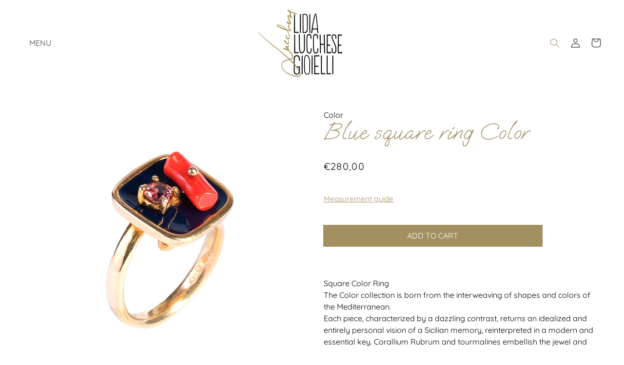

--- FILE ---
content_type: text/css
request_url: https://lidialucchesegioielli.it/cdn/shop/t/2/assets/base.css?v=54194850642691113311694009047
body_size: 4536
content:
:root,.color-background-1{--color-foreground: var(--color-base-text);--color-background: var(--color-base-background-1)}.color-background-2{--color-background: var(--color-base-background-2)}.color-inverse{--color-foreground: var(--color-base-background-1);--color-background: var(--color-base-text)}.color-accent-1{--color-foreground: var(--color-base-accent-1-text);--color-background: var(--color-base-accent-1)}.color-accent-2{--color-foreground: var(--color-base-accent-2-text);--color-background: var(--color-base-accent-2)}.color-foreground-outline-button{--color-foreground: var(--color-base-outline-button-labels)}.color-foreground-accent-1{--color-foreground: var(--color-base-accent-1)}.color-foreground-accent-2{--color-foreground: var(--color-base-accent-2)}:root,.color-background-1{--color-link: var(--color-base-outline-button-labels);--alpha-link: .85}.color-background-2,.color-inverse,.color-accent-1,.color-accent-2{--color-link: var(--color-foreground);--alpha-link: .7}:root,.color-background-1{--color-button: var(--color-base-accent-1);--color-button-text: var(--color-base-solid-button-labels);--alpha-button-background: 1;--alpha-button-border: 1}.color-background-2,.color-inverse,.color-accent-1,.color-accent-2{--color-button: var(--color-foreground);--color-button-text: var(--color-background)}.button--secondary{--color-button: var(--color-base-outline-button-labels);--color-button-text: var(--color-base-outline-button-labels);--alpha-button-background: 0}.color-background-2 .button--secondary,.color-inverse .button--secondary,.color-accent-1 .button--secondary,.color-accent-2 .button--secondary{--color-button: var(--color-foreground);--color-button-text: var(--color-foreground)}.button--tertiary{--color-button: var(--color-base-outline-button-labels);--color-button-text: var(--color-base-outline-button-labels);--alpha-button-background: 0;--alpha-button-border: .2}.color-background-2 .button--tertiary,.color-inverse .button--tertiary,.color-accent-1 .button--tertiary,.color-accent-2 .button--tertiary{--color-button: var(--color-foreground);--color-button-text: var(--color-foreground)}:root,.color-background-1{--color-badge-background: var(--color-background);--color-badge-border: var(--color-foreground);--alpha-badge-border: .1}.color-background-2,.color-inverse,.color-accent-1,.color-accent-2{--color-badge-background: var(--color-background);--color-badge-border: var(--color-background);--alpha-badge-border: 1}:root,.color-background-1,.color-background-2{--color-card-hover: var(--color-base-text)}.color-inverse{--color-card-hover: var(--color-base-background-1)}.color-accent-1,.color-accent-2{--color-card-hover: var(--color-base-solid-button-labels)}.no-js:not(html){display:none!important}html.no-js .no-js:not(html){display:block!important}.no-js-inline{display:none!important}html.no-js .no-js-inline{display:inline-block!important}html.no-js .no-js-hidden{display:none!important}.page-width{max-width:96rem;margin:0 auto;padding:0 .9rem}.page-width-desktop{padding:0;margin:0 auto}@media screen and (min-width: 750px){.page-width{padding:0 3rem}.page-width--narrow{padding:0 5.4rem}.page-width-desktop{padding:0}}@media screen and (min-width: 990px){.page-width--narrow{max-width:43.56rem;padding:0}.page-width-desktop{max-width:72rem;padding:0 3rem}}.element-margin,.spaced-section{margin-top:3rem}.spaced-section:last-child{margin-bottom:3rem}.spaced-section--full-width+.spaced-section--full-width{margin-top:0}.spaced-section--full-width:first-child{margin-top:0}.spaced-section--full-width:last-child{margin-bottom:0}body,.color-background-1,.color-background-2,.color-inverse,.color-accent-1,.color-accent-2{color:rgba(var(--color-foreground),1);background-color:rgb(var(--color-background))}.background-secondary{background-color:rgba(var(--color-foreground),.04);padding:2.4rem 0 3rem}@media screen and (min-width: 750px){.background-secondary{padding:3.6rem 0 3rem}}.grid-auto-flow{display:grid;grid-auto-flow:column}.page-margin,.shopify-challenge__container{margin:4.2rem auto}.rte-width{max-width:49.2rem;margin:0 auto 1.2rem}.list-unstyled{margin:0;padding:0;list-style:none}.visually-hidden{position:absolute!important;overflow:hidden;width:1px;height:1px;margin:-1px;padding:0;border:0;clip:rect(0 0 0 0);word-wrap:normal!important}.visually-hidden--inline{margin:0;height:1em}.overflow-hidden{overflow:hidden}.skip-to-content-link:focus{z-index:9999;position:inherit;overflow:auto;width:auto;height:auto;clip:auto}.full-width-link{position:absolute;top:0;right:0;bottom:0;left:0;z-index:2}h1,h2,h3,h4,h5,.h0,.h1,.h2,.h3,.h4,.h5{font-family:var(--font-heading-family);font-style:var(--font-heading-style);font-weight:400;letter-spacing:.04rem;color:rgb(var(--color-foreground));line-height:1.3}h6,.h6{color:rgba(var(--color-foreground),.75);margin-block-start:1.67em;margin-block-end:1.67em}h4,.h4{font-family:var(--font-heading-family);font-style:var(--font-heading-style)}blockquote{font-style:italic;color:rgba(var(--color-foreground),.75);border-left:.12rem solid rgba(var(--color-foreground),.2);padding-left:.6rem}@media screen and (min-width: 750px){blockquote{padding-left:.9rem}}.color-foreground{color:rgb(var(--color-foreground))}table:not([class]){table-layout:fixed;border-collapse:collapse;border-style:hidden;box-shadow:0 0 0 .06rem rgba(var(--color-foreground),.2)}table:not([class]) td,table:not([class]) th{padding:1em;border:.06rem solid rgba(var(--color-foreground),.2)}@media screen and (max-width: 749px){.small-hide{display:none}}.hidden{display:none!important}@media screen and (max-width: 749px){.small-hide{display:none!important}}@media screen and (min-width: 750px) and (max-width: 989px){.medium-hide{display:none!important}}@media screen and (min-width: 990px){.large-up-hide{display:none!important}}.center{text-align:center}.right{text-align:right}.uppercase{text-transform:uppercase}.light{opacity:.7}a:empty,ul:empty,dl:empty,div:empty:not(.zoom-overlay):not(.swiper-button-next):not(.swiper-button-prev):not(.swiper-pagination):not(.swiper-scrollbar):not(.swiper-scrollbar-drag),section:empty,article:empty,p:empty,h1:empty,h2:empty,h3:empty,h4:empty,h5:empty,h6:empty{display:none}.link,.customer a{color:rgb(var(--color-link))}.link--text{color:rgb(var(--color-foreground))}.link--text:hover{color:rgba(var(--color-foreground),.75)}.link-with-icon .icon{width:.9rem;margin-left:.6rem}.circle-divider:after{content:"\2022";margin:0 .78rem 0 .9rem}.circle-divider:last-of-type:after{display:none}hr{border:none;height:.06rem;background-color:rgba(var(--color-foreground),.2);display:block;margin:3rem 0}@media screen and (min-width: 750px){hr{margin:4.2rem 0}}.full-unstyled-link{text-decoration:none;color:currentColor;display:block}.placeholder{background-color:rgba(var(--color-foreground),.04);color:rgba(var(--color-foreground),.55);fill:rgba(var(--color-foreground),.55)}details>*{box-sizing:border-box}.break{word-break:break-word}.visibility-hidden{visibility:hidden}@media (prefers-reduced-motion){.motion-reduce{transition:none!important}}:root{--duration-short: .1s;--duration-default: .2s;--duration-long: .5s}.underlined-link{color:rgba(var(--color-link),var(--alpha-link));text-underline-offset:.18rem;text-decoration-thickness:.06rem;transition:text-decoration-thickness ease .1s}.underlined-link:hover{color:rgb(var(--color-link));text-decoration-thickness:.12rem}.animate-arrow .icon-arrow path{transform:translate(-.15rem);transition:transform var(--duration-short) ease}.animate-arrow:hover .icon-arrow path{transform:translate(-.03rem)}summary{cursor:pointer;list-style:none;position:relative}summary .icon-caret{position:absolute;height:.36rem;right:.9rem;top:calc(50% - .21rem)}summary::-webkit-details-marker{display:none}.disclosure-has-popup{position:relative}.disclosure-has-popup[open]>summary:before{position:fixed;top:0;right:0;bottom:0;left:0;z-index:2;display:block;cursor:default;content:" ";background:transparent}.disclosure-has-popup>summary:before{display:none}.disclosure-has-popup[open]>summary+*{z-index:100}*:focus-visible{outline:.12rem solid rgba(var(--color-foreground),.5);outline-offset:.18rem;box-shadow:0 0 0 .18rem rgb(var(--color-background)),0 0 .3rem .24rem rgba(var(--color-foreground),.3)}*:focus{outline:.12rem solid rgba(var(--color-foreground),.5);outline-offset:.18rem;box-shadow:0 0 0 .18rem rgb(var(--color-background)),0 0 .3rem .24rem rgba(var(--color-foreground),.3)}*:focus:not(:focus-visible){outline:0;box-shadow:none}.focus-inset:focus-visible{outline:.12rem solid rgba(var(--color-foreground),.5);outline-offset:-.12rem;box-shadow:0 0 .12rem rgba(var(--color-foreground),.3)}.focus-inset:focus{outline:.12rem solid rgba(var(--color-foreground),.5);outline-offset:-.12rem;box-shadow:0 0 .12rem rgba(var(--color-foreground),.3)}.focus-inset:focus:not(:focus-visible){outline:0;box-shadow:none}.focus-none{box-shadow:none!important;outline:0!important}.title,.title-wrapper-with-link{margin:1.8rem 0 1.2rem}.title-wrapper-with-link .title{margin:0}.title-wrapper{margin-bottom:1.8rem}.title-wrapper-with-link{display:flex;justify-content:space-between;align-items:flex-end;gap:.6rem;margin:2.4rem 0 1.8rem;flex-wrap:wrap}.title--primary{margin:2.4rem 0}.title-wrapper--self-padded-tablet-down,.title-wrapper--self-padded-mobile{padding-left:.9rem;padding-right:.9rem}@media screen and (min-width: 750px){.title-wrapper--self-padded-mobile{padding-left:0;padding-right:0}}@media screen and (min-width: 990px){.title,.title-wrapper-with-link{margin:3rem 0 1.8rem}.title--primary{margin:1.2rem 0}.title-wrapper-with-link{align-items:center}.title-wrapper-with-link .title{margin-bottom:0}.title-wrapper--self-padded-tablet-down{padding-left:0;padding-right:0}}.title-wrapper-with-link .link-with-icon{margin:0;flex-shrink:0;display:flex;align-items:center}.title-wrapper-with-link .link-with-icon svg{width:.9rem}.title-wrapper-with-link a{color:rgb(var(--color-link));margin-top:0;flex-shrink:0}@media screen and (min-width: 990px){.title-wrapper-with-link.title-wrapper-with-link--no-heading{display:none}}.subtitle{color:rgba(var(--color-foreground),.7)}.grid-flex{display:flex;flex-wrap:wrap;margin-bottom:1.2rem;margin-left:-.3rem;padding:0;list-style:none}.grid-flex-2{display:flex;flex-wrap:wrap;margin-left:-.3rem;padding:0;list-style:none}.grid__item{padding-left:.3rem;padding-bottom:.3rem;width:calc(25% - .3rem * 3 / 4);max-width:50%;flex-grow:1;flex-shrink:0}@media screen and (min-width: 750px){.grid__item{padding-left:.6rem;padding-bottom:.6rem;width:calc(25% - .6rem * 3 / 4);max-width:50%}}.grid--gapless .grid__item{padding-left:0;padding-bottom:0}@media screen and (max-width: 749px){.grid__item.slider__slide--full-width{width:100%;max-width:none}}@media screen and (min-width: 750px) and (max-width: 989px){.grid--one-third-max.grid--3-col-tablet .grid__item{max-width:33.33%}}@media screen and (min-width: 990px){.grid--quarter-max.grid--4-col-desktop .grid__item{max-width:25%}}.grid--1-col .grid__item{max-width:100%;width:100%}.grid--3-col .grid__item{width:calc(33.33% - .3rem * 2 / 3)}@media screen and (min-width: 750px){.grid--3-col .grid__item{width:calc(33.33% - .6rem * 2 / 3)}}.grid--2-col .grid__item{width:calc(50% - .15rem)}@media screen and (min-width: 750px){.grid--2-col .grid__item{width:calc(50% - .3rem)}.grid--4-col-tablet .grid__item{width:calc(25% - .6rem * 3 / 4)}.grid--3-col-tablet .grid__item{width:calc(33.33% - .6rem * 2 / 3)}.grid--2-col-tablet .grid__item{width:calc(50% - .3rem)}}@media screen and (min-width: 990px){.grid--4-col-desktop .grid__item{width:calc(25% - .6rem * 3 / 4)}.grid--3-col-desktop .grid__item{width:calc(33.33% - .6rem * 2 / 3)}.grid--2-col-desktop .grid__item{width:calc(50% - .3rem)}}.grid__item--vertical-align{align-self:center}.grid__item--full-width{flex:0 0 100%;max-width:100%}@media screen and (max-width: 749px){.grid--peek.slider--mobile{margin:0;width:100%}.grid--peek.slider--mobile .grid__item{box-sizing:content-box;margin:0}.grid--peek .grid__item{width:calc(50% - 1.125rem)}.grid--peek .grid__item:first-of-type{padding-left:.9rem}.grid--peek .grid__item:last-of-type{padding-right:.9rem}}@media screen and (min-width: 750px) and (max-width: 989px){.slider--tablet.grid--peek .grid__item{width:calc(25% - 2.4rem * 3 / 4)}.slider--tablet.grid--peek.grid--3-col-tablet .grid__item{width:calc(33.33% - 2.4rem * 2 / 3)}.slider--tablet.grid--peek.grid--2-col-tablet .grid__item{width:calc(50% - 1.2rem)}.slider--tablet.grid--peek .grid__item:first-of-type{padding-left:.9rem}.slider--tablet.grid--peek .grid__item:last-of-type{padding-right:.9rem}}@media screen and (max-width: 989px){.slider--tablet.grid--peek{margin:0;width:100%}.slider--tablet.grid--peek .grid__item{box-sizing:content-box;margin:0}}.media{display:block;background-color:rgba(var(--color-foreground),.1);position:relative;overflow:hidden}.media--transparent{background-color:transparent}.media>*:not(.zoom,.deferred-media__poster-button),.media model-viewer{display:block;max-width:100%;position:absolute;top:0;left:0;height:100%;width:100%}.media>img{object-fit:cover;object-position:center center;transition:opacity .4s cubic-bezier(.25,.46,.45,.94)}.media--square{padding-bottom:100%}.media--portrait{padding-bottom:125%}.media--landscape{padding-bottom:66.6%}.media--cropped{padding-bottom:56%}.media--16-9{padding-bottom:56.25%}.media--circle{padding-bottom:100%;border-radius:50%}.media.media--hover-effect>img+img{opacity:0}@media screen and (min-width: 990px){.media--cropped{padding-bottom:63%}}deferred-media{display:block}.button,.shopify-challenge__button,.customer button{cursor:pointer;display:inline-flex;justify-content:center;align-items:center;box-sizing:border-box;font:inherit;padding:.54rem 1.8rem .66rem;text-decoration:none;border:0;border-radius:0;background-color:rgba(var(--color-button),var(--alpha-button-background));box-shadow:0 0 0 .06rem rgba(var(--color-button),var(--alpha-button-border));color:rgb(var(--color-button-text));min-width:7.2rem;min-height:2.7rem;transition:box-shadow var(--duration-short) ease;-webkit-appearance:none;appearance:none}.button:focus-visible{box-shadow:0 0 0 .06rem rgba(var(--color-button),var(--alpha-button-border)),0 0 0 .18rem rgb(var(--color-background)),0 0 .3rem .24rem rgba(var(--color-foreground),.3)}.button:focus{box-shadow:0 0 0 .06rem rgba(var(--color-button),var(--alpha-button-border)),0 0 0 .18rem rgb(var(--color-background)),0 0 .3rem .24rem rgba(var(--color-foreground),.3)}.button--small{padding:.72rem 1.56rem}.button:not([disabled]):hover,.shopify-challenge__button:hover,.customer button:hover{box-shadow:0 0 0 .12rem rgba(var(--color-button),var(--alpha-button-border))}.button:disabled,.button[aria-disabled=true],.button.disabled,.customer button:disabled,.customer button[aria-disabled=true],.customer button.disabled{cursor:not-allowed;opacity:.5}.button--full-width{display:flex;width:100%}.button.loading{color:transparent}.button.loading:after{animation:loading var(--duration-long) infinite linear;border:.3rem solid rgba(var(--color-button-text),.4);border-left:.3rem solid rgb(var(--color-button-text));border-radius:100%;box-sizing:content-box;content:"";display:block;height:1.2rem;position:absolute;width:1.2rem}@keyframes loading{0%{transform:rotate(0)}to{transform:rotate(360deg)}}.field__input,.select__select,.customer .field input,.customer select{color:rgb(var(--color-foreground));box-shadow:0 0 0 .06rem rgba(var(--color-foreground),.55);transition:box-shadow var(--duration-short) ease}.select__select{font-family:var(--font-body-family);font-style:var(--font-body-style);font-weight:var(--font-body-weight);color:rgba(var(--color-foreground),.75)}.field__input:hover,.select__select:hover,.customer .field input:hover,.customer select:hover,.localization-form__select:hover{box-shadow:0 0 0 .12rem rgba(var(--color-foreground),.55)}.field__input:focus-visible,.select__select:focus-visible,.field input:focus-visible{box-shadow:0 0 0 .06rem rgba(var(--color-foreground),.55),0 0 0 .18rem rgb(var(--color-background)),0 0 .3rem .24rem rgba(var(--color-foreground),.3)}.search__input.field__input:focus-visible{box-shadow:none!important;outline:none}.field__input:focus,.select__select:focus,.field input:focus{box-shadow:0 0 0 .06rem rgba(var(--color-foreground),.55),0 0 0 .18rem rgb(var(--color-background)),0 0 .3rem .24rem rgba(var(--color-foreground),.3)}.text-area,.select{display:inline-block;position:relative;width:100%}.select .icon-caret,.customer select+svg{height:.36rem;pointer-events:none;position:absolute;top:calc(50% - .21rem);right:.9rem}.select__select,.customer select{cursor:pointer;padding:0 2.4rem 0 .9rem}.field{position:relative;width:100%;display:flex}.customer .field{display:block}.field--with-error{flex-wrap:wrap}.field__input,.customer .field input{flex-grow:1;text-align:left;padding:.9rem}.field__label,.customer .field label{@apply text-base left-4 top-3 mb-0 pointer-events-none absolute tracking-widest leading-4;transition:top var(--duration-short) ease,font-size var(--duration-short) ease;color:rgba(var(--color-foreground),.75)}.field__input:focus,.field__input:not(:placeholder-shown),.field__input:-webkit-autofill,.customer .field input:focus,.customer .field input:not(:placeholder-shown),.customer .field input:-webkit-autofill{padding:1.32rem .9rem .48rem}.field__input::-webkit-search-cancel-button,.customer .field input::-webkit-search-cancel-button{display:none}.field__input::placeholder,.customer .field input::placeholder{opacity:0}.field__button{align-items:center;background-color:transparent;border:0;color:currentColor;cursor:pointer;display:flex;height:2.64rem;justify-content:center;overflow:hidden;padding:0;position:absolute;right:0;top:0;width:2.64rem}.field__button>svg{height:1.5rem;width:1.5rem}.text-area{font-family:var(--font-body-family);font-style:var(--font-body-style);font-weight:var(--font-body-weight);padding:.72rem;min-height:6rem;resize:none}.text-area--resize-vertical{resize:vertical}input[type=checkbox]{display:inline-block;width:auto;margin-right:.3rem}.form__label{display:block;margin-bottom:.36rem}.form__message .icon,.customer .form__message svg{flex-shrink:0;height:.78rem;margin-right:.3rem;width:.78rem}.form__message--large .icon,.customer .form__message svg{height:.9rem;width:.9rem;margin-right:.6rem}.customer .field .form__message svg{align-self:start}.form-status-list{padding:0;margin:1.2rem 0 2.4rem}.form-status-list li{list-style-position:inside}.form-status-list .link:first-letter{text-transform:capitalize}.quantity{border:.06rem solid rgba(var(--color-foreground),.55);position:relative;width:8.4rem;display:flex}.quantity__button{color:rgb(var(--color-foreground))}.quantity__button svg{width:.6rem;pointer-events:none}.quantity__input:-webkit-autofill,.quantity__input:-webkit-autofill:hover,.quantity__input:-webkit-autofill:active{box-shadow:0 0 0 6rem rgb(var(--color-background)) inset!important;-webkit-box-shadow:0 0 0 6rem rgb(var(--color-background)) inset!important}.quantity__input::-webkit-outer-spin-button,.quantity__input::-webkit-inner-spin-button{-webkit-appearance:none;margin:0}.quantity__input[type=number]{-moz-appearance:textfield}.modal__toggle{list-style-type:none}.no-js details[open] .modal__toggle{position:absolute;z-index:2}.no-js .predictive-search,.modal__toggle-close{display:none}.no-js details[open] svg.modal__toggle-close{display:flex;z-index:1;height:1.02rem;width:1.02rem}details[open] .modal-overlay{display:block}details[open] .modal-overlay:after{position:absolute;content:"";background-color:rgb(var(--color-foreground),.5);top:100%;left:0;right:0;height:100vh}.modal__toggle-open{display:flex}.no-js details[open] .modal__toggle-open{display:none}.no-js .modal__close-button.link{display:none}.modal__close-button.link{display:flex;justify-content:center;align-items:center;padding:0rem;height:2.64rem;width:2.64rem;background-color:transparent}.modal__close-button .icon{width:1.02rem;height:1.02rem}.modal__content{position:absolute;top:0;left:0;right:0;bottom:0;background:rgb(var(--color-background));z-index:1;display:flex;justify-content:center;align-items:center}.cart-count-bubble:empty{display:none}.cart-count-bubble{background-color:rgb(var(--color-base-accent-1));color:rgb(var(--color-base-solid-button-labels))}#shopify-section-announcement-bar{z-index:4}.announcement-bar{border-bottom:.06rem solid rgba(var(--color-foreground),.2);color:rgb(var(--color-foreground))}.announcement-bar__link{display:block;width:100%;padding:.6rem 1.2rem;text-decoration:none}.announcement-bar__link:hover{color:rgb(var(--color-foreground));background-color:rgba(var(--color-card-hover),.06)}.announcement-bar__link .icon-arrow{display:inline-block;height:.72rem;pointer-events:none;padding-left:.6rem;vertical-align:middle;margin-bottom:.12rem}@media screen and (min-width: 750px){.announcement-bar__link .icon-arrow{height:.78rem}}.announcement-bar__link .announcement-bar__message{padding:0}.announcement-bar__message{text-align:center;padding:.6rem 1.2rem;margin:0;letter-spacing:.06rem}#shopify-section-header{z-index:3;will-change:transform}.shopify-section-header-sticky{position:sticky;top:0}.shopify-section-header-hidden{transform:translateY(-100%)}#shopify-section-header.animate{transition:transform .15s ease-out}.header-wrapper{display:block;position:relative;background-color:rgb(var(--color-background))}.header-wrapper--border-bottom{border-bottom:.06rem solid rgba(var(--color-foreground),.2)}.header{display:grid;grid-template-areas:"left-icon heading icons";grid-template-columns:1fr 2fr 1fr;align-items:center;background-color:rgb(var(--color-background));padding-top:.6rem;padding-bottom:.6rem}@media screen and (min-width: 990px){.header{padding-top:1.2rem;padding-bottom:1.2rem}.header--has-menu:not(.header--middle-left){padding-bottom:0}.header--top-left{grid-template-areas:"heading icons" "navigation navigation";grid-template-columns:1fr auto}.header--middle-left{grid-template-areas:"heading navigation icons";grid-template-columns:auto 1fr auto;column-gap:1.2rem}.header--middle-center{grid-template-areas:"navigation heading icons";grid-template-columns:auto 1fr auto;column-gap:1.2rem}.header--top-center{grid-template-areas:"left-icon heading icons" "navigation navigation navigation"}.header--middle-left .header__inline-menu{min-width:27rem}.header:not(.header--middle-left,.header--middle-center) .header__inline-menu{margin-top:.63rem}}.header *[tabindex="-1"]:focus{outline:none}.header__heading{margin:0;line-height:0}.header>.header__heading-link{line-height:0}.header__heading,.header__heading-link{grid-area:heading;justify-self:center}.header__heading-link{display:inline-block;padding:.45rem;text-decoration:none;word-break:break-word}.header__heading-link:hover .h2{color:rgb(var(--color-foreground))}.header__heading-link .h2{line-height:1;color:rgba(var(--color-foreground),.75)}.header__heading-logo{height:auto;width:100%}@media screen and (min-width: 990px){.header__heading-link{margin-left:-.45rem}.header__heading,.header__heading-link{justify-self:start}.header--top-center .header__heading-link,.header--top-center .header__heading,.header--middle-center .header__heading-link,.header--middle-center .header__heading{justify-self:center}}.header__icons{display:flex;grid-area:icons;justify-self:end}.header__icon:not(.header__icon--summary),.header__icon span{display:flex;align-items:center;justify-content:center}.header__icon span{height:100%}.header__icon:after{content:none}.header__icon:hover .icon,.modal__close-button:hover .icon{transform:scale(1.07)}.header__icon .icon{height:1.2rem;width:1.2rem;fill:none;vertical-align:middle}.header__icon,.header__icon--cart .icon{height:2.64rem;width:2.64rem}.header__icon--cart{position:relative;margin-right:-.72rem}@media screen and (max-width: 989px){menu-drawer~.header__icons .header__icon--account{display:none}}menu-drawer+.header__search{display:none}.header>.header__search{grid-area:left-icon;justify-self:start}.header:not(.header--has-menu) *>.header__search{display:none}.header__search{display:inline-flex;line-height:0}@media screen and (min-width: 990px){.header:not(.header--top-center) *>.header__search,.header--top-center>.header__search{display:inline-flex}.header:not(.header--top-center)>.header__search,.header--top-center *>.header__search{display:none}}details[open]>.search-modal{opacity:1;animation:animateMenuOpen var(--duration-default) ease}.no-js details[open]>.header__icon--search{top:.6rem;right:.3rem}.search-modal{opacity:0;border-bottom:.06rem solid rgba(var(--color-foreground),.2);height:100%}.search-modal__content{display:flex;align-items:center;justify-content:center;width:100%;height:100%;padding:0 3rem 0 .6rem;line-height:1.8}.search-modal__form{width:100%}.search-modal__close-button{position:absolute;right:.18rem}@media screen and (min-width: 750px){.search-modal__close-button{right:.6rem}.search-modal__content{padding:0 3.6rem}}@media screen and (min-width: 990px){.search-modal__form{max-width:28.68rem}.search-modal__close-button{position:initial;margin-left:.3rem}}.header__icon--menu .icon{display:block;position:absolute;opacity:1;transform:scale(1);transition:transform .15s ease,opacity .15s ease}details:not([open])>.header__icon--menu .icon-close,details[open]>.header__icon--menu .icon-hamburger{visibility:hidden;opacity:0;transform:scale(.8)}.js details[open]:not(.menu-opening)>.header__icon--menu .icon-close{visibility:hidden}.js details[open]:not(.menu-opening)>.header__icon--menu .icon-hamburger{visibility:visible;opacity:1;transform:scale(1.07)}.header__inline-menu details[open]>.header__submenu{opacity:1;transform:translateY(0);animation:animateMenuOpen var(--duration-default) ease}.header__inline-menu{margin-left:-.72rem;grid-area:navigation;display:none}.header--top-center .header__inline-menu,.header--top-center .header__heading-link{margin-left:0}@media screen and (min-width: 990px){.header__inline-menu{display:block}.header--top-center .header__inline-menu{justify-self:center}.header--top-center .header__inline-menu>.list-menu--inline{justify-content:center}.header--middle-left .header__inline-menu,.header--middle-center .header__inline-menu{margin-left:0}}.header__menu{padding:0 .6rem}.header__menu-item{padding:.72rem;text-decoration:none;color:rgba(var(--color-foreground),.75)}.header__menu-item:hover{color:rgb(var(--color-foreground))}.header__menu-item span{transition:text-decoration var(--duration-short) ease}.header__menu-item:hover span{text-decoration:underline;text-underline-offset:.18rem}.header__active-menu-item{transition:text-decoration-thickness var(--duration-short) ease;color:rgb(var(--color-foreground));text-decoration:underline;text-underline-offset:.18rem}.header__menu-item:hover .header__active-menu-item{text-decoration-thickness:.12rem}.header__submenu{transition:opacity var(--duration-default) ease,transform var(--duration-default) ease}.header__submenu.list-menu{padding:1.2rem 0}.header__submenu .header__submenu{background-color:rgba(var(--color-foreground),.03);padding:.3rem 0;margin:.3rem 0}.header__submenu .header__menu-item:after{right:1.2rem}.header__submenu .header__menu-item{padding:.57rem 2.1rem .57rem 1.2rem}.header__submenu .header__submenu .header__menu-item{padding-left:1.8rem}.header__menu-item .icon-caret{right:.48rem}.header__submenu .icon-caret{right:1.2rem}details-disclosure>details{position:relative}@keyframes animateMenuOpen{0%{opacity:0;transform:translateY(-.9rem)}to{opacity:1;transform:translateY(0)}}.overflow-hidden-mobile,.overflow-hidden-tablet{overflow:hidden}@media screen and (min-width: 750px){.overflow-hidden-mobile{overflow:auto}}@media screen and (min-width: 990px){.overflow-hidden-tablet{overflow:auto}}
/*# sourceMappingURL=/cdn/shop/t/2/assets/base.css.map?v=54194850642691113311694009047 */


--- FILE ---
content_type: text/css
request_url: https://lidialucchesegioielli.it/cdn/shop/t/2/assets/application.css?v=105315496839333316021697451837
body_size: 6841
content:
*,:before,:after{box-sizing:border-box;border-width:0;border-style:solid;border-color:#e5e7eb}:before,:after{--tw-content: ""}html{line-height:1.5;-webkit-text-size-adjust:100%;-moz-tab-size:4;-o-tab-size:4;tab-size:4;font-family:ui-sans-serif,system-ui,-apple-system,BlinkMacSystemFont,Segoe UI,Roboto,Helvetica Neue,Arial,Noto Sans,sans-serif,"Apple Color Emoji","Segoe UI Emoji",Segoe UI Symbol,"Noto Color Emoji";font-feature-settings:normal;font-variation-settings:normal}body{margin:0;line-height:inherit}hr{height:0;color:inherit;border-top-width:1px}abbr:where([title]){-webkit-text-decoration:underline dotted;text-decoration:underline dotted}h1,h2,h3,h4,h5,h6{font-size:inherit;font-weight:inherit}a{color:inherit;text-decoration:inherit}b,strong{font-weight:bolder}code,kbd,samp,pre{font-family:ui-monospace,SFMono-Regular,Menlo,Monaco,Consolas,Liberation Mono,Courier New,monospace;font-size:1em}small{font-size:80%}sub,sup{font-size:75%;line-height:0;position:relative;vertical-align:baseline}sub{bottom:-.25em}sup{top:-.5em}table{text-indent:0;border-color:inherit;border-collapse:collapse}button,input,optgroup,select,textarea{font-family:inherit;font-feature-settings:inherit;font-variation-settings:inherit;font-size:100%;font-weight:inherit;line-height:inherit;color:inherit;margin:0;padding:0}button,select{text-transform:none}button,[type=button],[type=reset],[type=submit]{-webkit-appearance:button;background-color:transparent;background-image:none}:-moz-focusring{outline:auto}:-moz-ui-invalid{box-shadow:none}progress{vertical-align:baseline}::-webkit-inner-spin-button,::-webkit-outer-spin-button{height:auto}[type=search]{-webkit-appearance:textfield;outline-offset:-2px}::-webkit-search-decoration{-webkit-appearance:none}::-webkit-file-upload-button{-webkit-appearance:button;font:inherit}summary{display:list-item}blockquote,dl,dd,h1,h2,h3,h4,h5,h6,hr,figure,p,pre{margin:0}fieldset{margin:0;padding:0}legend{padding:0}ol,ul,menu{list-style:none;margin:0;padding:0}dialog{padding:0}textarea{resize:vertical}input::-moz-placeholder,textarea::-moz-placeholder{opacity:1;color:#9ca3af}input::placeholder,textarea::placeholder{opacity:1;color:#9ca3af}button,[role=button]{cursor:pointer}:disabled{cursor:default}img,svg,video,canvas,audio,iframe,embed,object{display:block;vertical-align:middle}img,video{max-width:100%;height:auto}[hidden]{display:none}html{font-size:16px}.h0{font-size:2.25rem;line-height:2.5rem}@media only screen and (min-width: 750px){.h0{font-size:3rem;line-height:1}}h1,.h1{font-size:1.875rem;line-height:2.25rem}@media only screen and (min-width: 750px){h1,.h1{font-size:2.25rem;line-height:2.5rem}}h2,.h2{font-size:1.25rem;line-height:1.75rem}@media only screen and (min-width: 750px){h2,.h2{font-size:1.5rem;line-height:2rem}}h3,.h3{font-size:1.125rem;line-height:1.75rem}@media only screen and (min-width: 750px){h3,.h3{font-size:1.125rem;line-height:1.75rem}}h4,.h4{font-size:1rem;line-height:1.5rem}h5,.h5{font-size:.75rem;line-height:1rem}@media only screen and (min-width: 750px){h5,.h5{font-size:.875rem;line-height:1.25rem}}.caption{font-size:.75rem;line-height:1.75rem;letter-spacing:0}@media screen and (min-width: 750px){.caption{font-size:.75rem;line-height:1rem}}.caption-with-letter-spacing{font-size:.75rem;text-transform:uppercase;line-height:1.25rem;letter-spacing:0}.caption-large,.customer .field input,.customer select,.field__input,.form__label,.select__select{font-size:.75rem;line-height:1.5rem;letter-spacing:0}table:not([class]){font-size:.875rem;line-height:1.25rem}.link,.customer a{display:inline-block;cursor:pointer;border-width:0px;background-color:transparent;font-size:.875rem;line-height:1.25rem;text-decoration-line:underline;--tw-shadow: 0 0 #0000;--tw-shadow-colored: 0 0 #0000;box-shadow:var(--tw-ring-offset-shadow, 0 0 #0000),var(--tw-ring-shadow, 0 0 #0000),var(--tw-shadow);text-underline-offset:.3rem}.subtitle{font-size:1.125rem;line-height:1rem;letter-spacing:.05em}.button,.button-label,.shopify-challenge__button,.customer button{line-height:1;font-size:var(--button-font-size);text-transform:var(--button-text-transform)}.button--tertiary{padding:1rem 1.5rem;font-size:.75rem;line-height:1rem}.field__input,.select__select,.customer .field input,.customer select{box-sizing:border-box;height:2.75rem;width:100%;-webkit-appearance:none;-moz-appearance:none;appearance:none;border-radius:0;border-width:0px;background-color:transparent;font-size:1rem;line-height:1.5rem}.select__select{font-size:.875rem;line-height:1.25rem}.field__label,.customer .field label{pointer-events:none;position:absolute;left:1rem;top:.75rem;margin-bottom:0;font-size:1rem;line-height:1rem;letter-spacing:.1em}.field__input:focus~.field__label,.field__input:not(:placeholder-shown)~.field__label,.field__input:-webkit-autofill~.field__label,.customer .field input:focus~label,.customer .field input:not(:placeholder-shown)~label,.customer .field input:-webkit-autofill~label{top:.25rem;font-size:.75rem;line-height:1rem;letter-spacing:.025em}.form__message{margin-top:.75rem;display:flex;align-items:center;font-size:.875rem;line-height:1.25rem;line-height:1}.customer .field .form__message{text-align:left;font-size:.875rem;line-height:1.25rem}.form-status{margin:0;font-size:1rem;line-height:1.5rem}.quantity__input{height:2.75rem;width:100%;flex-grow:1;-webkit-appearance:none;-moz-appearance:none;appearance:none;border-width:0px;background-color:transparent;padding-top:0;padding-bottom:0;padding-left:.25rem;padding-right:.25rem;text-align:center;font-size:.875rem;line-height:1.25rem;font-weight:500;color:currentColor;opacity:.8}.quantity__button{display:flex;width:2.75rem;flex-shrink:0;cursor:pointer;align-items:center;justify-content:center;border-width:0px;background-color:transparent;font-size:1.125rem;line-height:1.75rem}.cart-count-bubble{position:absolute;bottom:.5rem;left:1.25rem;display:flex;height:1rem;width:1rem;align-items:center;justify-content:center;border-radius:9999px;font-size:.75rem;line-height:1rem;line-height:1.25}.flex-basis-full{flex-basis:100%}#shopify-section-header{z-index:30}#shopify-section-header.transparent:not(.shopify-section-header-sticky) .header-wrapper{position:absolute;width:100%;border-bottom-width:0px;background-color:transparent}#shopify-section-header.transparent:not(.shopify-section-header-sticky) .header{background-color:transparent}.button,.shopify-challenge__button,.customer button{background-color:rgba(var(--color-button),var(--alpha-button-background));color:rgb(var(--color-button-text))}*,:before,:after{--tw-border-spacing-x: 0;--tw-border-spacing-y: 0;--tw-translate-x: 0;--tw-translate-y: 0;--tw-rotate: 0;--tw-skew-x: 0;--tw-skew-y: 0;--tw-scale-x: 1;--tw-scale-y: 1;--tw-pan-x: ;--tw-pan-y: ;--tw-pinch-zoom: ;--tw-scroll-snap-strictness: proximity;--tw-gradient-from-position: ;--tw-gradient-via-position: ;--tw-gradient-to-position: ;--tw-ordinal: ;--tw-slashed-zero: ;--tw-numeric-figure: ;--tw-numeric-spacing: ;--tw-numeric-fraction: ;--tw-ring-inset: ;--tw-ring-offset-width: 0px;--tw-ring-offset-color: #fff;--tw-ring-color: rgb(59 130 246 / .5);--tw-ring-offset-shadow: 0 0 #0000;--tw-ring-shadow: 0 0 #0000;--tw-shadow: 0 0 #0000;--tw-shadow-colored: 0 0 #0000;--tw-blur: ;--tw-brightness: ;--tw-contrast: ;--tw-grayscale: ;--tw-hue-rotate: ;--tw-invert: ;--tw-saturate: ;--tw-sepia: ;--tw-drop-shadow: ;--tw-backdrop-blur: ;--tw-backdrop-brightness: ;--tw-backdrop-contrast: ;--tw-backdrop-grayscale: ;--tw-backdrop-hue-rotate: ;--tw-backdrop-invert: ;--tw-backdrop-opacity: ;--tw-backdrop-saturate: ;--tw-backdrop-sepia: }::backdrop{--tw-border-spacing-x: 0;--tw-border-spacing-y: 0;--tw-translate-x: 0;--tw-translate-y: 0;--tw-rotate: 0;--tw-skew-x: 0;--tw-skew-y: 0;--tw-scale-x: 1;--tw-scale-y: 1;--tw-pan-x: ;--tw-pan-y: ;--tw-pinch-zoom: ;--tw-scroll-snap-strictness: proximity;--tw-gradient-from-position: ;--tw-gradient-via-position: ;--tw-gradient-to-position: ;--tw-ordinal: ;--tw-slashed-zero: ;--tw-numeric-figure: ;--tw-numeric-spacing: ;--tw-numeric-fraction: ;--tw-ring-inset: ;--tw-ring-offset-width: 0px;--tw-ring-offset-color: #fff;--tw-ring-color: rgb(59 130 246 / .5);--tw-ring-offset-shadow: 0 0 #0000;--tw-ring-shadow: 0 0 #0000;--tw-shadow: 0 0 #0000;--tw-shadow-colored: 0 0 #0000;--tw-blur: ;--tw-brightness: ;--tw-contrast: ;--tw-grayscale: ;--tw-hue-rotate: ;--tw-invert: ;--tw-saturate: ;--tw-sepia: ;--tw-drop-shadow: ;--tw-backdrop-blur: ;--tw-backdrop-brightness: ;--tw-backdrop-contrast: ;--tw-backdrop-grayscale: ;--tw-backdrop-hue-rotate: ;--tw-backdrop-invert: ;--tw-backdrop-opacity: ;--tw-backdrop-saturate: ;--tw-backdrop-sepia: }.container{width:100%}@media (min-width: 640px){.container{max-width:640px}}@media (min-width: 768px){.container{max-width:768px}}@media (min-width: 1024px){.container{max-width:1024px}}@media (min-width: 1280px){.container{max-width:1280px}}@media (min-width: 1536px){.container{max-width:1536px}}.cart-on-hover .cart-button{--tw-translate-y: .5rem;transform:translate(var(--tw-translate-x),var(--tw-translate-y)) rotate(var(--tw-rotate)) skew(var(--tw-skew-x)) skewY(var(--tw-skew-y)) scaleX(var(--tw-scale-x)) scaleY(var(--tw-scale-y));transition-property:all;transition-timing-function:cubic-bezier(.4,0,.2,1);transition-duration:.15s}@media (min-width: 768px){.cart-on-hover .cart-button{visibility:hidden;opacity:0}}.cart-on-hover:hover .cart-button{--tw-translate-y: 0px;transform:translate(var(--tw-translate-x),var(--tw-translate-y)) rotate(var(--tw-rotate)) skew(var(--tw-skew-x)) skewY(var(--tw-skew-y)) scaleX(var(--tw-scale-x)) scaleY(var(--tw-scale-y));transition-property:all;transition-timing-function:cubic-bezier(.4,0,.2,1);transition-duration:.15s}@media (min-width: 768px){.cart-on-hover:hover .cart-button{visibility:visible;opacity:1}}.divider svg{width:100%;max-width:100%}@media screen and (max-width: 640px){.media-scroller{display:grid;grid-auto-flow:column;gap:1rem;overflow-x:auto;overscroll-behavior-y:auto;overscroll-behavior-x:contain;padding-left:1rem;padding-right:1rem;padding-top:0;padding-bottom:1rem;grid-auto-columns:40%}.media-scroller--with-groups{grid-auto-columns:80%}.media-group{display:grid;grid-auto-flow:column;gap:1rem}.media-element{gap:1rem;padding:1rem;display:grid;grid-template-rows:min-content}.media-element>img{aspect-ratio:1 / 1;-o-object-fit:cover;object-fit:cover;inline-size:100%}.snaps-inline{scroll-padding-left:1rem;scroll-padding-right:1rem;scroll-snap-type:inline mandatory}.snaps-inline>*{scroll-snap-align:start}}@media screen and (max-width: 480px){.media-scroller{display:grid;grid-auto-flow:column;gap:1rem;overflow-x:auto;overscroll-behavior:contain;padding-left:1rem;padding-right:1rem;padding-top:0;padding-bottom:1rem;grid-auto-columns:78%}}.visible{visibility:visible}.fixed{position:fixed}.absolute{position:absolute}.\!relative{position:relative!important}.relative{position:relative}.sticky{position:sticky}.inset-0{top:0;right:0;bottom:0;left:0}.\!left-\[0\.2rem\]{left:.2rem!important}.\!left-auto{left:auto!important}.\!right-20{right:5rem!important}.\!right-8{right:2rem!important}.\!top-0{top:0!important}.\!top-4{top:1rem!important}.\!top-\[0\.2rem\]{top:.2rem!important}.bottom-0{bottom:0}.bottom-24{bottom:6rem}.bottom-auto{bottom:auto}.bottom-full{bottom:100%}.left-0{left:0}.left-1\/2{left:50%}.left-auto{left:auto}.right-0{right:0}.right-full{right:100%}.top-0{top:0}.top-1\/2{top:50%}.top-8{top:2rem}.top-auto{top:auto}.isolate{isolation:isolate}.z-0{z-index:0}.z-10{z-index:10}.z-20{z-index:20}.z-50{z-index:50}.order-1{order:1}.order-2{order:2}.order-3{order:3}.order-5{order:5}.order-6{order:6}.order-7{order:7}.order-first{order:-9999}.col-span-full{grid-column:1 / -1}.float-left{float:left}.m-12{margin:3rem}.m-2{margin:.5rem}.m-4{margin:1rem}.m-8{margin:2rem}.mx-1{margin-left:.25rem;margin-right:.25rem}.mx-10{margin-left:2.5rem;margin-right:2.5rem}.mx-12{margin-left:3rem;margin-right:3rem}.mx-16{margin-left:4rem;margin-right:4rem}.mx-4{margin-left:1rem;margin-right:1rem}.mx-8{margin-left:2rem;margin-right:2rem}.mx-auto{margin-left:auto;margin-right:auto}.my-0{margin-top:0;margin-bottom:0}.my-10{margin-top:2.5rem;margin-bottom:2.5rem}.my-12{margin-top:3rem;margin-bottom:3rem}.my-16{margin-top:4rem;margin-bottom:4rem}.my-2{margin-top:.5rem;margin-bottom:.5rem}.my-20{margin-top:5rem;margin-bottom:5rem}.my-4{margin-top:1rem;margin-bottom:1rem}.my-5{margin-top:1.25rem;margin-bottom:1.25rem}.my-6{margin-top:1.5rem;margin-bottom:1.5rem}.my-8{margin-top:2rem;margin-bottom:2rem}.\!ml-0{margin-left:0!important}.\!mt-16{margin-top:4rem!important}.-mt-24{margin-top:-6rem}.mb-0{margin-bottom:0}.mb-16{margin-bottom:4rem}.mb-2{margin-bottom:.5rem}.mb-3{margin-bottom:.75rem}.mb-32{margin-bottom:8rem}.mb-4{margin-bottom:1rem}.mb-8{margin-bottom:2rem}.ml-2{margin-left:.5rem}.ml-4{margin-left:1rem}.ml-auto{margin-left:auto}.mr-1{margin-right:.25rem}.mr-4{margin-right:1rem}.mr-auto{margin-right:auto}.mt-0{margin-top:0}.mt-16{margin-top:4rem}.mt-2{margin-top:.5rem}.mt-24{margin-top:6rem}.mt-3{margin-top:.75rem}.mt-32{margin-top:8rem}.mt-4{margin-top:1rem}.mt-5{margin-top:1.25rem}.mt-52{margin-top:13rem}.mt-72{margin-top:18rem}.mt-8{margin-top:2rem}.\!block{display:block!important}.block{display:block}.inline-block{display:inline-block}.flex{display:flex}.inline-flex{display:inline-flex}.table{display:table}.grid{display:grid}.\!hidden{display:none!important}.hidden{display:none}.h-16{height:4rem}.h-28{height:7rem}.h-32{height:8rem}.h-4{height:1rem}.h-5{height:1.25rem}.h-6{height:1.5rem}.h-8{height:2rem}.h-auto{height:auto}.h-full{height:100%}.h-px{height:1px}.h-screen{height:100vh}.\!w-full{width:100%!important}.w-1\/2{width:50%}.w-1\/3{width:33.333333%}.w-1\/4{width:25%}.w-16{width:4rem}.w-2\/3{width:66.666667%}.w-28{width:7rem}.w-32{width:8rem}.w-4{width:1rem}.w-5{width:1.25rem}.w-6{width:1.5rem}.w-7{width:1.75rem}.w-8{width:2rem}.w-full{width:100%}.w-max{width:-moz-max-content;width:max-content}.w-px{width:1px}.max-w-2xl{max-width:42rem}.max-w-3xl{max-width:48rem}.max-w-5xl{max-width:64rem}.max-w-7xl{max-width:80rem}.max-w-full{max-width:100%}.max-w-lg{max-width:32rem}.max-w-md{max-width:28rem}.max-w-none{max-width:none}.max-w-screen-2xl{max-width:1536px}.max-w-screen-lg{max-width:1024px}.max-w-screen-md{max-width:768px}.max-w-screen-sm{max-width:640px}.max-w-screen-xl{max-width:1280px}.max-w-sm{max-width:24rem}.max-w-xl{max-width:36rem}.max-w-xs{max-width:20rem}.flex-1{flex:1 1 0%}.flex-shrink{flex-shrink:1}.flex-shrink-0{flex-shrink:0}.origin-top{transform-origin:top}.-translate-x-1\/2{--tw-translate-x: -50%;transform:translate(var(--tw-translate-x),var(--tw-translate-y)) rotate(var(--tw-rotate)) skew(var(--tw-skew-x)) skewY(var(--tw-skew-y)) scaleX(var(--tw-scale-x)) scaleY(var(--tw-scale-y))}.-translate-y-1\/2{--tw-translate-y: -50%;transform:translate(var(--tw-translate-x),var(--tw-translate-y)) rotate(var(--tw-rotate)) skew(var(--tw-skew-x)) skewY(var(--tw-skew-y)) scaleX(var(--tw-scale-x)) scaleY(var(--tw-scale-y))}.transform{transform:translate(var(--tw-translate-x),var(--tw-translate-y)) rotate(var(--tw-rotate)) skew(var(--tw-skew-x)) skewY(var(--tw-skew-y)) scaleX(var(--tw-scale-x)) scaleY(var(--tw-scale-y))}.transform-gpu{transform:translate3d(var(--tw-translate-x),var(--tw-translate-y),0) rotate(var(--tw-rotate)) skew(var(--tw-skew-x)) skewY(var(--tw-skew-y)) scaleX(var(--tw-scale-x)) scaleY(var(--tw-scale-y))}.cursor-move{cursor:move}.cursor-not-allowed{cursor:not-allowed}.grid-cols-1{grid-template-columns:repeat(1,minmax(0,1fr))}.grid-cols-1-2{grid-template-columns:1fr 2fr}.grid-cols-2{grid-template-columns:repeat(2,minmax(0,1fr))}.grid-rows-1{grid-template-rows:repeat(1,minmax(0,1fr))}.flex-row{flex-direction:row}.flex-row-reverse{flex-direction:row-reverse}.flex-col{flex-direction:column}.flex-col-reverse{flex-direction:column-reverse}.flex-wrap{flex-wrap:wrap}.items-start{align-items:flex-start}.items-end{align-items:flex-end}.items-center{align-items:center}.items-stretch{align-items:stretch}.justify-start{justify-content:flex-start}.justify-end{justify-content:flex-end}.justify-center{justify-content:center}.justify-between{justify-content:space-between}.justify-around{justify-content:space-around}.justify-stretch{justify-content:stretch}.justify-items-start{justify-items:start}.justify-items-end{justify-items:end}.justify-items-center{justify-items:center}.justify-items-stretch{justify-items:stretch}.gap-0{gap:0px}.gap-1{gap:.25rem}.gap-12{gap:3rem}.gap-14{gap:3.5rem}.gap-2{gap:.5rem}.gap-4{gap:1rem}.gap-6{gap:1.5rem}.gap-8{gap:2rem}.gap-x-2{-moz-column-gap:.5rem;column-gap:.5rem}.gap-x-4{-moz-column-gap:1rem;column-gap:1rem}.gap-x-5{-moz-column-gap:1.25rem;column-gap:1.25rem}.gap-y-2{row-gap:.5rem}.gap-y-3{row-gap:.75rem}.gap-y-4{row-gap:1rem}.gap-y-6{row-gap:1.5rem}.gap-y-8{row-gap:2rem}.space-x-2>:not([hidden])~:not([hidden]){--tw-space-x-reverse: 0;margin-right:calc(.5rem * var(--tw-space-x-reverse));margin-left:calc(.5rem * calc(1 - var(--tw-space-x-reverse)))}.space-x-4>:not([hidden])~:not([hidden]){--tw-space-x-reverse: 0;margin-right:calc(1rem * var(--tw-space-x-reverse));margin-left:calc(1rem * calc(1 - var(--tw-space-x-reverse)))}.space-y-16>:not([hidden])~:not([hidden]){--tw-space-y-reverse: 0;margin-top:calc(4rem * calc(1 - var(--tw-space-y-reverse)));margin-bottom:calc(4rem * var(--tw-space-y-reverse))}.space-y-2>:not([hidden])~:not([hidden]){--tw-space-y-reverse: 0;margin-top:calc(.5rem * calc(1 - var(--tw-space-y-reverse)));margin-bottom:calc(.5rem * var(--tw-space-y-reverse))}.space-y-4>:not([hidden])~:not([hidden]){--tw-space-y-reverse: 0;margin-top:calc(1rem * calc(1 - var(--tw-space-y-reverse)));margin-bottom:calc(1rem * var(--tw-space-y-reverse))}.space-y-8>:not([hidden])~:not([hidden]){--tw-space-y-reverse: 0;margin-top:calc(2rem * calc(1 - var(--tw-space-y-reverse)));margin-bottom:calc(2rem * var(--tw-space-y-reverse))}.self-end{align-self:flex-end}.overflow-hidden{overflow:hidden}.overflow-x-hidden{overflow-x:hidden}.truncate{overflow:hidden;text-overflow:ellipsis;white-space:nowrap}.break-words{overflow-wrap:break-word}.rounded{border-radius:.25rem}.rounded-2xl{border-radius:1rem}.rounded-3xl{border-radius:1.5rem}.rounded-full{border-radius:9999px}.rounded-lg{border-radius:.5rem}.rounded-md{border-radius:.375rem}.rounded-none{border-radius:0}.rounded-xl{border-radius:.75rem}.rounded-br-2xl{border-bottom-right-radius:1rem}.rounded-br-lg{border-bottom-right-radius:.5rem}.rounded-tl-2xl{border-top-left-radius:1rem}.rounded-tl-lg{border-top-left-radius:.5rem}.border{border-width:1px}.border-b{border-bottom-width:1px}.border-l{border-left-width:1px}.border-r{border-right-width:1px}.border-t{border-top-width:1px}.\!border-none{border-style:none!important}.border-none{border-style:none}.border-current{border-color:currentColor}.border-transparent{border-color:transparent}.\!bg-transparent{background-color:transparent!important}.bg-\[\#F5F5F5\]{--tw-bg-opacity: 1;background-color:rgb(245 245 245 / var(--tw-bg-opacity))}.bg-black{--tw-bg-opacity: 1;background-color:rgb(0 0 0 / var(--tw-bg-opacity))}.bg-current{background-color:currentColor}.bg-white{--tw-bg-opacity: 1;background-color:rgb(255 255 255 / var(--tw-bg-opacity))}.bg-auto{background-size:auto}.bg-contain{background-size:contain}.bg-cover{background-size:cover}.bg-bottom{background-position:bottom}.bg-center{background-position:center}.bg-left{background-position:left}.bg-right{background-position:right}.bg-top{background-position:top}.bg-no-repeat{background-repeat:no-repeat}.\!object-contain{-o-object-fit:contain!important;object-fit:contain!important}.object-contain{-o-object-fit:contain;object-fit:contain}.object-cover{-o-object-fit:cover;object-fit:cover}.\!p-0{padding:0!important}.p-0{padding:0}.p-12{padding:3rem}.p-16{padding:4rem}.p-2{padding:.5rem}.p-32{padding:8rem}.p-4{padding:1rem}.p-6{padding:1.5rem}.p-8{padding:2rem}.px-0{padding-left:0;padding-right:0}.px-12{padding-left:3rem;padding-right:3rem}.px-2{padding-left:.5rem;padding-right:.5rem}.px-4{padding-left:1rem;padding-right:1rem}.px-5{padding-left:1.25rem;padding-right:1.25rem}.px-8{padding-left:2rem;padding-right:2rem}.py-0{padding-top:0;padding-bottom:0}.py-12{padding-top:3rem;padding-bottom:3rem}.py-16{padding-top:4rem;padding-bottom:4rem}.py-2{padding-top:.5rem;padding-bottom:.5rem}.py-20{padding-top:5rem;padding-bottom:5rem}.py-28{padding-top:7rem;padding-bottom:7rem}.py-3{padding-top:.75rem;padding-bottom:.75rem}.py-32{padding-top:8rem;padding-bottom:8rem}.py-4{padding-top:1rem;padding-bottom:1rem}.py-6{padding-top:1.5rem;padding-bottom:1.5rem}.py-8{padding-top:2rem;padding-bottom:2rem}.pb-0{padding-bottom:0}.pb-1{padding-bottom:.25rem}.pb-12{padding-bottom:3rem}.pb-16{padding-bottom:4rem}.pb-2{padding-bottom:.5rem}.pb-4{padding-bottom:1rem}.pb-8{padding-bottom:2rem}.pr-2{padding-right:.5rem}.pt-0{padding-top:0}.pt-16{padding-top:4rem}.pt-2{padding-top:.5rem}.pt-8{padding-top:2rem}.text-left{text-align:left}.text-center{text-align:center}.text-right{text-align:right}.text-2xl{font-size:1.5rem;line-height:2rem}.text-3xl{font-size:1.875rem;line-height:2.25rem}.text-4xl{font-size:2.25rem;line-height:2.5rem}.text-5xl{font-size:3rem;line-height:1}.text-6xl{font-size:3.75rem;line-height:1}.text-9xl{font-size:8rem;line-height:1}.text-base{font-size:1rem;line-height:1.5rem}.text-lg{font-size:1.125rem;line-height:1.75rem}.text-sm{font-size:.875rem;line-height:1.25rem}.text-xl{font-size:1.25rem;line-height:1.75rem}.text-xs{font-size:.75rem;line-height:1rem}.font-black{font-weight:900}.font-bold{font-weight:700}.font-medium{font-weight:500}.font-normal{font-weight:400}.font-semibold{font-weight:600}.font-thin{font-weight:100}.uppercase{text-transform:uppercase}.lowercase{text-transform:lowercase}.capitalize{text-transform:capitalize}.normal-case{text-transform:none}.italic{font-style:italic}.tracking-normal{letter-spacing:0em}.tracking-wide{letter-spacing:.025em}.tracking-wider{letter-spacing:.05em}.tracking-widest{letter-spacing:.1em}.text-\[\#A29061\]{--tw-text-opacity: 1;color:rgb(162 144 97 / var(--tw-text-opacity))}.text-black{--tw-text-opacity: 1;color:rgb(0 0 0 / var(--tw-text-opacity))}.text-gray-700{--tw-text-opacity: 1;color:rgb(55 65 81 / var(--tw-text-opacity))}.text-white{--tw-text-opacity: 1;color:rgb(255 255 255 / var(--tw-text-opacity))}.underline{text-decoration-line:underline}.line-through{text-decoration-line:line-through}.underline-offset-2{text-underline-offset:2px}.opacity-40{opacity:.4}.opacity-50{opacity:.5}.opacity-60{opacity:.6}.opacity-70{opacity:.7}.opacity-80{opacity:.8}.shadow{--tw-shadow: 0 1px 3px 0 rgb(0 0 0 / .1), 0 1px 2px -1px rgb(0 0 0 / .1);--tw-shadow-colored: 0 1px 3px 0 var(--tw-shadow-color), 0 1px 2px -1px var(--tw-shadow-color);box-shadow:var(--tw-ring-offset-shadow, 0 0 #0000),var(--tw-ring-shadow, 0 0 #0000),var(--tw-shadow)}.shadow-2xl{--tw-shadow: 0 25px 50px -12px rgb(0 0 0 / .25);--tw-shadow-colored: 0 25px 50px -12px var(--tw-shadow-color);box-shadow:var(--tw-ring-offset-shadow, 0 0 #0000),var(--tw-ring-shadow, 0 0 #0000),var(--tw-shadow)}.shadow-lg{--tw-shadow: 0 10px 15px -3px rgb(0 0 0 / .1), 0 4px 6px -4px rgb(0 0 0 / .1);--tw-shadow-colored: 0 10px 15px -3px var(--tw-shadow-color), 0 4px 6px -4px var(--tw-shadow-color);box-shadow:var(--tw-ring-offset-shadow, 0 0 #0000),var(--tw-ring-shadow, 0 0 #0000),var(--tw-shadow)}.shadow-md{--tw-shadow: 0 4px 6px -1px rgb(0 0 0 / .1), 0 2px 4px -2px rgb(0 0 0 / .1);--tw-shadow-colored: 0 4px 6px -1px var(--tw-shadow-color), 0 2px 4px -2px var(--tw-shadow-color);box-shadow:var(--tw-ring-offset-shadow, 0 0 #0000),var(--tw-ring-shadow, 0 0 #0000),var(--tw-shadow)}.shadow-none{--tw-shadow: 0 0 #0000;--tw-shadow-colored: 0 0 #0000;box-shadow:var(--tw-ring-offset-shadow, 0 0 #0000),var(--tw-ring-shadow, 0 0 #0000),var(--tw-shadow)}.shadow-xl{--tw-shadow: 0 20px 25px -5px rgb(0 0 0 / .1), 0 8px 10px -6px rgb(0 0 0 / .1);--tw-shadow-colored: 0 20px 25px -5px var(--tw-shadow-color), 0 8px 10px -6px var(--tw-shadow-color);box-shadow:var(--tw-ring-offset-shadow, 0 0 #0000),var(--tw-ring-shadow, 0 0 #0000),var(--tw-shadow)}.blur{--tw-blur: blur(8px);filter:var(--tw-blur) var(--tw-brightness) var(--tw-contrast) var(--tw-grayscale) var(--tw-hue-rotate) var(--tw-invert) var(--tw-saturate) var(--tw-sepia) var(--tw-drop-shadow)}.drop-shadow{--tw-drop-shadow: drop-shadow(0 1px 2px rgb(0 0 0 / .1)) drop-shadow(0 1px 1px rgb(0 0 0 / .06));filter:var(--tw-blur) var(--tw-brightness) var(--tw-contrast) var(--tw-grayscale) var(--tw-hue-rotate) var(--tw-invert) var(--tw-saturate) var(--tw-sepia) var(--tw-drop-shadow)}.drop-shadow-2xl{--tw-drop-shadow: drop-shadow(0 25px 25px rgb(0 0 0 / .15));filter:var(--tw-blur) var(--tw-brightness) var(--tw-contrast) var(--tw-grayscale) var(--tw-hue-rotate) var(--tw-invert) var(--tw-saturate) var(--tw-sepia) var(--tw-drop-shadow)}.drop-shadow-lg{--tw-drop-shadow: drop-shadow(0 10px 8px rgb(0 0 0 / .04)) drop-shadow(0 4px 3px rgb(0 0 0 / .1));filter:var(--tw-blur) var(--tw-brightness) var(--tw-contrast) var(--tw-grayscale) var(--tw-hue-rotate) var(--tw-invert) var(--tw-saturate) var(--tw-sepia) var(--tw-drop-shadow)}.drop-shadow-md{--tw-drop-shadow: drop-shadow(0 4px 3px rgb(0 0 0 / .07)) drop-shadow(0 2px 2px rgb(0 0 0 / .06));filter:var(--tw-blur) var(--tw-brightness) var(--tw-contrast) var(--tw-grayscale) var(--tw-hue-rotate) var(--tw-invert) var(--tw-saturate) var(--tw-sepia) var(--tw-drop-shadow)}.drop-shadow-none{--tw-drop-shadow: drop-shadow(0 0 #0000);filter:var(--tw-blur) var(--tw-brightness) var(--tw-contrast) var(--tw-grayscale) var(--tw-hue-rotate) var(--tw-invert) var(--tw-saturate) var(--tw-sepia) var(--tw-drop-shadow)}.drop-shadow-sm{--tw-drop-shadow: drop-shadow(0 1px 1px rgb(0 0 0 / .05));filter:var(--tw-blur) var(--tw-brightness) var(--tw-contrast) var(--tw-grayscale) var(--tw-hue-rotate) var(--tw-invert) var(--tw-saturate) var(--tw-sepia) var(--tw-drop-shadow)}.drop-shadow-xl{--tw-drop-shadow: drop-shadow(0 20px 13px rgb(0 0 0 / .03)) drop-shadow(0 8px 5px rgb(0 0 0 / .08));filter:var(--tw-blur) var(--tw-brightness) var(--tw-contrast) var(--tw-grayscale) var(--tw-hue-rotate) var(--tw-invert) var(--tw-saturate) var(--tw-sepia) var(--tw-drop-shadow)}.invert{--tw-invert: invert(100%);filter:var(--tw-blur) var(--tw-brightness) var(--tw-contrast) var(--tw-grayscale) var(--tw-hue-rotate) var(--tw-invert) var(--tw-saturate) var(--tw-sepia) var(--tw-drop-shadow)}.filter{filter:var(--tw-blur) var(--tw-brightness) var(--tw-contrast) var(--tw-grayscale) var(--tw-hue-rotate) var(--tw-invert) var(--tw-saturate) var(--tw-sepia) var(--tw-drop-shadow)}.transition{transition-property:color,background-color,border-color,text-decoration-color,fill,stroke,opacity,box-shadow,transform,filter,-webkit-backdrop-filter;transition-property:color,background-color,border-color,text-decoration-color,fill,stroke,opacity,box-shadow,transform,filter,backdrop-filter;transition-property:color,background-color,border-color,text-decoration-color,fill,stroke,opacity,box-shadow,transform,filter,backdrop-filter,-webkit-backdrop-filter;transition-timing-function:cubic-bezier(.4,0,.2,1);transition-duration:.15s}.transition-all{transition-property:all;transition-timing-function:cubic-bezier(.4,0,.2,1);transition-duration:.15s}.shopify-policy__container{padding-top:2rem;padding-bottom:6rem}.shopify-policy__container h1,.shopify-policy__container h2,.shopify-policy__container h3,.shopify-policy__container h4{padding-bottom:1rem;text-align:left}.product-form__submit,.shopify-payment-button{max-width:28rem}.divider{width:100%}svg{max-width:100%}.divider svg{height:100%;width:100%}.chapter-menu{top:0;left:0;bottom:0;float:left;display:flex;width:12rem;flex-shrink:0;flex-direction:column;justify-content:center;padding:1rem}@media (min-width: 768px){.chapter-menu{position:fixed}.chapter-menu-active{padding-left:12rem}}.chapter-menu button.active{font-weight:700}.button.button--inverse{color:rgba(var(--color-button),var(--alpha-button-background));background-color:rgb(var(--color-button-text));box-shadow:0 0 0 .06rem rgba(var(--color-button-text),var(--alpha-button-border))}.button.button--inverse:hover{box-shadow:0 0 0 .12rem rgba(var(--color-button-text),var(--alpha-button-border))}.price dd{font-family:var(--font-price-family)}.wishlist-counter{position:absolute;display:flex;height:1rem;width:1rem;align-items:center;justify-content:center;border-radius:9999px;font-size:.75rem;line-height:1rem;bottom:.5rem;left:1.25rem;line-height:1.25;background-color:rgb(var(--color-base-accent-2));color:rgb(var(--color-base-solid-button-labels))}.wishlist-counter:empty{display:none}.wishlist-label{display:flex;align-items:center;-moz-column-gap:1rem;column-gap:1rem}.loading{position:relative}.loading:after{position:absolute;top:0;right:0;bottom:0;left:0;display:flex;align-items:center;justify-content:center;background-color:rgb(255 255 255 / var(--tw-bg-opacity));--tw-bg-opacity: .3;--tw-content: "";content:var(--tw-content)}.list-numbers ol{counter-reset:number-list;max-width:456px;margin-top:1rem}.list-numbers ol li{display:grid;grid-template-columns:50px auto;margin-bottom:1rem;align-items:center}.list-numbers ol li:before{counter-increment:number-list;content:counter(number-list);font-size:60px;line-height:1;color:#a29061;font-weight:700}.header__inline-menu .header__submenu.list-menu.list-menu--disclosure{width:100%;position:fixed;left:0;top:82px;border:none;background:#f5f5f5;padding-top:5rem;padding-bottom:5rem}.header__inline-menu .header__submenu.list-menu.list-menu--disclosure>ul{display:grid;margin-inline:auto;width:100%}@media (min-width: 640px){.header__inline-menu .header__submenu.list-menu.list-menu--disclosure>ul{max-width:640px}}@media (min-width: 768px){.header__inline-menu .header__submenu.list-menu.list-menu--disclosure>ul{max-width:768px}}@media (min-width: 1024px){.header__inline-menu .header__submenu.list-menu.list-menu--disclosure>ul{max-width:1024px}}@media (min-width: 1280px){.header__inline-menu .header__submenu.list-menu.list-menu--disclosure>ul{max-width:1280px}}@media (min-width: 1536px){.header__inline-menu .header__submenu.list-menu.list-menu--disclosure>ul{max-width:1536px}}@media (min-width: 768px){.collection .header__inline-menu .header__submenu.list-menu.list-menu--disclosure>ul li:nth-child(1),.collection .header__inline-menu .header__submenu.list-menu.list-menu--disclosure>ul li:nth-child(2),.collection .header__inline-menu .header__submenu.list-menu.list-menu--disclosure>ul li:nth-child(3){border-top-width:0px}}.collection .header__inline-menu .header__submenu.list-menu.list-menu--disclosure>ul li:nth-child(2n){border-right-width:0px}@media (min-width: 768px){.collection .header__inline-menu .header__submenu.list-menu.list-menu--disclosure>ul li:nth-child(2n){border-right-width:1px;--tw-border-opacity: 1;border-right-color:rgb(217 217 217 / var(--tw-border-opacity))}.collection .header__inline-menu .header__submenu.list-menu.list-menu--disclosure>ul:not(.lg\:grid-cols-4) li:nth-child(3n){border-right-width:0px}.header__inline-menu .header__submenu.list-menu.list-menu--disclosure>ul{grid-template-columns:repeat(3,minmax(0,1fr))}}@media (min-width: 1024px){.header__inline-menu .header__submenu.list-menu.list-menu--disclosure>ul{grid-template-columns:repeat(5,minmax(0,1fr))}}.header__submenu .header__submenu{background-color:transparent}.header__inline-menu .header__submenu .header__submenu .header__menu-item{padding-left:1.2rem;padding-right:1.2rem;--tw-shadow: 0 0 #0000;--tw-shadow-colored: 0 0 #0000;box-shadow:var(--tw-ring-offset-shadow, 0 0 #0000),var(--tw-ring-shadow, 0 0 #0000),var(--tw-shadow)}.header__inline-menu .header__submenu.list-menu.list-menu--disclosure>ul>li>a{font-weight:500;text-transform:uppercase}.header_close_menu{visibility:hidden;position:absolute;left:0;z-index:10;padding-left:.72rem;opacity:0;transition-property:all;transition-timing-function:cubic-bezier(.4,0,.2,1);transition-duration:.5s}.header_close_menu:after{content:"";top:calc(100% + .72rem);position:absolute;left:.72rem;height:5rem;width:1px;transform-origin:top;--tw-scale-y: 0;transform:translate(var(--tw-translate-x),var(--tw-translate-y)) rotate(var(--tw-rotate)) skew(var(--tw-skew-x)) skewY(var(--tw-skew-y)) scaleX(var(--tw-scale-x)) scaleY(var(--tw-scale-y));--tw-bg-opacity: 1;background-color:rgb(162 144 97 / var(--tw-bg-opacity));transition-property:all;transition-timing-function:cubic-bezier(.4,0,.2,1);transition-duration:.5s}details[open] .header_close_menu{visibility:visible;opacity:1}.header_close_menu svg{height:1.5rem;width:1.5rem;--tw-text-opacity: 1;color:rgb(162 144 97 / var(--tw-text-opacity))}details .header_menu_top_item{transition-property:all;transition-timing-function:cubic-bezier(.4,0,.2,1);transition-duration:.5s}details[open] .header_menu_top_item{visibility:hidden;opacity:0}details[open] .header_close_menu:after{--tw-scale-y: 1;transform:translate(var(--tw-translate-x),var(--tw-translate-y)) rotate(var(--tw-rotate)) skew(var(--tw-skew-x)) skewY(var(--tw-skew-y)) scaleX(var(--tw-scale-x)) scaleY(var(--tw-scale-y))}.js .facets__form{grid-template-columns:auto!important}.multicolumn-list .rte p{margin-bottom:.75rem}.rte a:not(.button){text-decoration-line:underline}.facets__item input[type=checkbox]:checked+span{--tw-text-opacity: 1;color:rgb(162 144 97 / var(--tw-text-opacity))}.collection ul:not(.pagination__list) li{border-right:1px solid #d9d9d9;border-top:1px solid #d9d9d9}@media (min-width: 768px){.collection .md\:grid-cols-3 li:nth-child(1),.collection .md\:grid-cols-3 li:nth-child(2),.collection .md\:grid-cols-3 li:nth-child(3){border-top-width:0px}}@media (min-width: 1024px){.collection .lg\:grid-cols-4 li:nth-child(4){border-top-width:0px}}.collection .md\:grid-cols-3 li:nth-child(2n),.collection .md\:grid-cols-4 li:nth-child(2n){border-right-width:0px}@media (min-width: 768px){.collection .md\:grid-cols-3 li:nth-child(2n),.collection .md\:grid-cols-4 li:nth-child(2n){border-right-width:1px;--tw-border-opacity: 1;border-right-color:rgb(217 217 217 / var(--tw-border-opacity))}.collection .md\:grid-cols-3:not(.lg\:grid-cols-4) li:nth-child(3n),.collection .lg\:grid-cols-4 li:nth-child(4n){border-right-width:0px}.md\:container{width:100%}@media (min-width: 640px){.md\:container{max-width:640px}}.md\:container{max-width:768px}@media (min-width: 1024px){.md\:container{max-width:1024px}}@media (min-width: 1280px){.md\:container{max-width:1280px}}@media (min-width: 1536px){.md\:container{max-width:1536px}}}.before\:mr-4:before{content:var(--tw-content);margin-right:1rem}.before\:h-px:before{content:var(--tw-content);height:1px}.before\:flex-grow:before{content:var(--tw-content);flex-grow:1}.before\:bg-current:before{content:var(--tw-content);background-color:currentColor}.before\:content-\[\'\'\]:before{--tw-content: "";content:var(--tw-content)}.after\:invisible:after{content:var(--tw-content);visibility:hidden}.after\:absolute:after{content:var(--tw-content);position:absolute}.after\:inset-0:after{content:var(--tw-content);top:0;right:0;bottom:0;left:0}.after\:z-0:after{content:var(--tw-content);z-index:0}.after\:ml-4:after{content:var(--tw-content);margin-left:1rem}.after\:h-px:after{content:var(--tw-content);height:1px}.after\:flex-grow:after{content:var(--tw-content);flex-grow:1}.after\:origin-left:after{content:var(--tw-content);transform-origin:left}.after\:origin-right:after{content:var(--tw-content);transform-origin:right}.after\:scale-x-0:after{content:var(--tw-content);--tw-scale-x: 0;transform:translate(var(--tw-translate-x),var(--tw-translate-y)) rotate(var(--tw-rotate)) skew(var(--tw-skew-x)) skewY(var(--tw-skew-y)) scaleX(var(--tw-scale-x)) scaleY(var(--tw-scale-y))}.after\:transform:after{content:var(--tw-content);transform:translate(var(--tw-translate-x),var(--tw-translate-y)) rotate(var(--tw-rotate)) skew(var(--tw-skew-x)) skewY(var(--tw-skew-y)) scaleX(var(--tw-scale-x)) scaleY(var(--tw-scale-y))}.after\:bg-current:after{content:var(--tw-content);background-color:currentColor}.after\:\!text-xl:after{content:var(--tw-content);font-size:1.25rem!important;line-height:1.75rem!important}.after\:opacity-0:after{content:var(--tw-content);opacity:0}.after\:transition-all:after{content:var(--tw-content);transition-property:all;transition-timing-function:cubic-bezier(.4,0,.2,1);transition-duration:.15s}.after\:duration-1000:after{content:var(--tw-content);transition-duration:1s}.after\:content-\[\'\'\]:after{--tw-content: "";content:var(--tw-content)}.first\:mt-0:first-child{margin-top:0}.hover\:opacity-90:hover{opacity:.9}.hover\:after\:visible:hover:after{content:var(--tw-content);visibility:visible}.hover\:after\:scale-x-100:hover:after{content:var(--tw-content);--tw-scale-x: 1;transform:translate(var(--tw-translate-x),var(--tw-translate-y)) rotate(var(--tw-rotate)) skew(var(--tw-skew-x)) skewY(var(--tw-skew-y)) scaleX(var(--tw-scale-x)) scaleY(var(--tw-scale-y))}.hover\:after\:opacity-100:hover:after{content:var(--tw-content);opacity:1}@media (min-width: 768px){.md\:order-4{order:4}.md\:order-first{order:-9999}.md\:col-span-1{grid-column:span 1 / span 1}.md\:col-span-2{grid-column:span 2 / span 2}.md\:col-span-3{grid-column:span 3 / span 3}.md\:col-span-4{grid-column:span 4 / span 4}.md\:row-span-2{grid-row:span 2 / span 2}.md\:row-span-3{grid-row:span 3 / span 3}.md\:row-span-4{grid-row:span 4 / span 4}.md\:\!mt-0{margin-top:0!important}.md\:ml-0{margin-left:0}.md\:ml-8{margin-left:2rem}.md\:ml-auto{margin-left:auto}.md\:mr-0{margin-right:0}.md\:mr-8{margin-right:2rem}.md\:mr-auto{margin-right:auto}.md\:mt-0{margin-top:0}.md\:\!block{display:block!important}.md\:flex{display:flex}.md\:grid{display:grid}.md\:\!hidden{display:none!important}.md\:hidden{display:none}.md\:w-1\/3{width:33.333333%}.md\:w-1\/5{width:20%}.md\:w-2\/3{width:66.666667%}.md\:w-3\/4{width:75%}.md\:max-w-sm{max-width:24rem}.md\:grid-cols-1{grid-template-columns:repeat(1,minmax(0,1fr))}.md\:grid-cols-10{grid-template-columns:repeat(10,minmax(0,1fr))}.md\:grid-cols-11{grid-template-columns:repeat(11,minmax(0,1fr))}.md\:grid-cols-12{grid-template-columns:repeat(12,minmax(0,1fr))}.md\:grid-cols-2{grid-template-columns:repeat(2,minmax(0,1fr))}.md\:grid-cols-3{grid-template-columns:repeat(3,minmax(0,1fr))}.md\:grid-cols-4{grid-template-columns:repeat(4,minmax(0,1fr))}.md\:grid-cols-5{grid-template-columns:repeat(5,minmax(0,1fr))}.md\:grid-cols-6{grid-template-columns:repeat(6,minmax(0,1fr))}.md\:grid-cols-7{grid-template-columns:repeat(7,minmax(0,1fr))}.md\:grid-cols-8{grid-template-columns:repeat(8,minmax(0,1fr))}.md\:grid-cols-9{grid-template-columns:repeat(9,minmax(0,1fr))}.md\:flex-row{flex-direction:row}.md\:flex-row-reverse{flex-direction:row-reverse}.md\:flex-col{flex-direction:column}.md\:flex-col-reverse{flex-direction:column-reverse}.md\:flex-nowrap{flex-wrap:nowrap}.md\:items-start{align-items:flex-start}.md\:items-end{align-items:flex-end}.md\:items-center{align-items:center}.md\:items-stretch{align-items:stretch}.md\:justify-start{justify-content:flex-start}.md\:justify-end{justify-content:flex-end}.md\:justify-center{justify-content:center}.md\:gap-12{gap:3rem}.md\:gap-x-24{-moz-column-gap:6rem;column-gap:6rem}.md\:gap-x-8{-moz-column-gap:2rem;column-gap:2rem}.md\:gap-y-8{row-gap:2rem}.md\:space-x-4>:not([hidden])~:not([hidden]){--tw-space-x-reverse: 0;margin-right:calc(1rem * var(--tw-space-x-reverse));margin-left:calc(1rem * calc(1 - var(--tw-space-x-reverse)))}.md\:p-14{padding:3.5rem}.md\:p-16{padding:4rem}.md\:p-32{padding:8rem}.md\:p-8{padding:2rem}.md\:px-12{padding-left:3rem;padding-right:3rem}.md\:px-16{padding-left:4rem;padding-right:4rem}.md\:px-32{padding-left:8rem;padding-right:8rem}.md\:px-8{padding-left:2rem;padding-right:2rem}.md\:py-16{padding-top:4rem;padding-bottom:4rem}.md\:py-32{padding-top:8rem;padding-bottom:8rem}.md\:py-4{padding-top:1rem;padding-bottom:1rem}.md\:py-40{padding-top:10rem;padding-bottom:10rem}.md\:py-48{padding-top:12rem;padding-bottom:12rem}.md\:py-52{padding-top:13rem;padding-bottom:13rem}.md\:py-72{padding-top:18rem;padding-bottom:18rem}.md\:py-8{padding-top:2rem;padding-bottom:2rem}.md\:pb-0{padding-bottom:0}.md\:pb-16{padding-bottom:4rem}.md\:pb-24{padding-bottom:6rem}.md\:pb-32{padding-bottom:8rem}.md\:pt-16{padding-top:4rem}.md\:pt-32{padding-top:8rem}.md\:pt-48{padding-top:12rem}.md\:text-left{text-align:left}.md\:text-center{text-align:center}.md\:text-right{text-align:right}}@media (min-width: 1024px){.lg\:col-span-4{grid-column:span 4 / span 4}.lg\:col-span-6{grid-column:span 6 / span 6}.lg\:col-span-8{grid-column:span 8 / span 8}.lg\:\!block{display:block!important}.lg\:grid{display:grid}.lg\:hidden{display:none}.lg\:w-1\/3{width:33.333333%}.lg\:w-1\/5{width:20%}.lg\:w-4\/5{width:80%}.lg\:w-5\/12{width:41.666667%}.lg\:w-52{width:13rem}.lg\:grid-cols-12{grid-template-columns:repeat(12,minmax(0,1fr))}.lg\:grid-cols-2{grid-template-columns:repeat(2,minmax(0,1fr))}.lg\:grid-cols-3{grid-template-columns:repeat(3,minmax(0,1fr))}.lg\:grid-cols-4{grid-template-columns:repeat(4,minmax(0,1fr))}.lg\:grid-cols-5{grid-template-columns:repeat(5,minmax(0,1fr))}.lg\:flex-row{flex-direction:row}.lg\:items-center{align-items:center}.lg\:justify-items-end{justify-items:end}.lg\:justify-items-center{justify-items:center}.lg\:px-10{padding-left:2.5rem;padding-right:2.5rem}.lg\:px-16{padding-left:4rem;padding-right:4rem}.lg\:px-32{padding-left:8rem;padding-right:8rem}.lg\:py-12{padding-top:3rem;padding-bottom:3rem}.lg\:py-8{padding-top:2rem;padding-bottom:2rem}.lg\:text-2xl{font-size:1.5rem;line-height:2rem}.lg\:text-3xl{font-size:1.875rem;line-height:2.25rem}.lg\:text-4xl{font-size:2.25rem;line-height:2.5rem}.lg\:text-5xl{font-size:3rem;line-height:1}.lg\:text-6xl{font-size:3.75rem;line-height:1}.lg\:text-base{font-size:1rem;line-height:1.5rem}.lg\:text-lg{font-size:1.125rem;line-height:1.75rem}.lg\:text-sm{font-size:.875rem;line-height:1.25rem}.lg\:text-xl{font-size:1.25rem;line-height:1.75rem}.lg\:text-xs{font-size:.75rem;line-height:1rem}}@media (min-width: 1280px){.xl\:grid{display:grid}.xl\:grid-cols-10{grid-template-columns:repeat(10,minmax(0,1fr))}.xl\:grid-cols-11{grid-template-columns:repeat(11,minmax(0,1fr))}.xl\:grid-cols-12{grid-template-columns:repeat(12,minmax(0,1fr))}.xl\:grid-cols-2{grid-template-columns:repeat(2,minmax(0,1fr))}.xl\:grid-cols-4{grid-template-columns:repeat(4,minmax(0,1fr))}.xl\:grid-cols-6{grid-template-columns:repeat(6,minmax(0,1fr))}.xl\:grid-cols-7{grid-template-columns:repeat(7,minmax(0,1fr))}.xl\:grid-cols-8{grid-template-columns:repeat(8,minmax(0,1fr))}.xl\:grid-cols-9{grid-template-columns:repeat(9,minmax(0,1fr))}.xl\:flex-row{flex-direction:row}.xl\:gap-x-2{-moz-column-gap:.5rem;column-gap:.5rem}}@media (min-width: 1536px){.\32xl\:w-96{width:24rem}.\32xl\:w-auto{width:auto}.\32xl\:basis-full{flex-basis:100%}}
/*# sourceMappingURL=/cdn/shop/t/2/assets/application.css.map?v=105315496839333316021697451837 */


--- FILE ---
content_type: text/css
request_url: https://lidialucchesegioielli.it/cdn/shop/t/2/assets/section-main-product.css?v=33162454612096738851692968093
body_size: 1502
content:
.product{margin:0}.product--no-media{max-width:34.2rem;margin:0 auto}.product__media-wrapper{padding-left:0}.product__info-wrapper{padding-left:0;padding-bottom:0}@media screen and (max-width: 749px){.product-section{margin-top:0}}@media screen and (min-width: 750px){.product__info-container--sticky{position:sticky;top:1.8rem;z-index:2}.product__info-wrapper{padding-left:3rem}.product__media-container .slider-buttons{display:none}}@media screen and (min-width: 990px){.product:not(.product--no-media) .product__media-wrapper{max-width:64%;width:calc(64% - .3rem)}.product:not(.product--no-media) .product__info-wrapper{padding-left:2.4rem;max-width:36%;width:calc(36% - .3rem)}}.shopify-payment-button__button{border-radius:0;min-height:2.76rem;overflow:hidden}.shopify-payment-button__button--unbranded{background-color:rgba(var(--color-button),var(--alpha-button-background));box-shadow:0 0 0 .06rem rgba(var(--color-button),var(--alpha-button-border));font-size:.84rem;line-height:1.2;letter-spacing:.04rem}.shopify-payment-button__button--unbranded:hover,.shopify-payment-button__button--unbranded:hover:not([disabled]){background-color:rgba(var(--color-button),var(--alpha-button-background));box-shadow:0 0 0 .12rem rgba(var(--color-button),var(--alpha-button-border))}.shopify-payment-button__button--unbranded:focus{outline:.18rem solid rgb(var(--color-foreground));outline-offset:.18rem}.shopify-payment-button__button--unbranded:focus-visible{outline:.18rem solid rgb(var(--color-foreground));outline-offset:.18rem}.shopify-payment-button__button--unbranded:focus:not(:focus-visible){outline:0}.shopify-payment-button__more-options{margin:.96rem 0 .6rem;font-size:.72rem;line-height:1.5;letter-spacing:.03rem;text-decoration:underline;text-underline-offset:.18rem}.product-form{display:block}.product-form__input{flex:0 0 100%;padding:0;margin:0 0 .72rem;max-width:22.2rem;min-width:fit-content;border:none}variant-radios,variant-selects{display:block}.product-form__input--dropdown{margin-bottom:.96rem}.product-form__input .form__label{padding-left:0}fieldset.product-form__input .form__label{margin-bottom:.12rem}.product-form__input input[type=radio]{clip:rect(0,0,0,0);overflow:hidden;position:absolute;height:1px;width:1px}.product-form__input input[type=radio]+label{border:.06rem solid rgba(var(--color-foreground),.55);border-radius:2.4rem;background-color:rgb(var(--color-background));color:rgb(var(--color-foreground));display:inline-block;margin:.42rem .3rem .12rem 0;padding:.6rem 1.2rem;font-size:.84rem;letter-spacing:.06rem;line-height:1;text-align:center;transition:border var(--duration-short) ease;cursor:pointer}.product-form__input input[type=radio]+label:hover{border:.06rem solid rgb(var(--color-foreground))}.product-form__input input[type=radio]:checked+label{background-color:rgb(var(--color-foreground));color:rgb(var(--color-background))}.product-form__input input[type=radio]:disabled+label{border-color:rgba(var(--color-foreground),.1);color:rgba(var(--color-foreground),.4);text-decoration:line-through}.product-form__input input[type=radio]:focus-visible+label{box-shadow:0 0 0 .18rem rgb(var(--color-background)),0 0 0 .3rem rgba(var(--color-foreground),.55)}.product-form__input input[type=radio]:focus+label{box-shadow:0 0 0 .18rem rgb(var(--color-background)),0 0 0 .3rem rgba(var(--color-foreground),.55)}.product-form__input input[type=radio]:focus:not(:focus-visible)+label{box-shadow:none}.product-form__input .select{max-width:15rem}.product-form__submit{margin-bottom:.6rem}.product-form__submit[disabled]+.shopify-payment-button{display:none}.shopify-payment-button__more-options{color:rgb(var(--color-foreground))}.shopify-payment-button__button{font-size:.9rem;letter-spacing:.06rem}.product__info-container>*+*{margin:.9rem 0}.product__info-container .product-form,.product__info-container .product__description,.product__info-container .share-button{margin:1.5rem 0}.product__text{margin-bottom:0}a.product__text{display:block;text-decoration:none;color:rgba(var(--color-foreground),.75)}.product__text.caption-with-letter-spacing{text-transform:uppercase}.product__title{word-break:break-word;margin-bottom:.9rem}.product__title+.product__text.caption-with-letter-spacing{margin-top:-.9rem}.product__text.caption-with-letter-spacing+.product__title{margin-top:0}.product__accordion .accordion__content{padding:0 .6rem}.product .price{align-items:flex-start}.product .price--sold-out .price__badge-sold-out{background:transparent;color:rgb(var(--color-background));padding:.6rem .96rem 0 .36rem;border:none}.product .price--sold-out .price__badge-sale{display:none}@media screen and (min-width: 750px){.product__info-container>*:first-child{margin-top:0}}.product__description-title{font-weight:600}.product--no-media .product__title,.product--no-media .product__text{text-align:center}.product--no-media fieldset.product-form__input,.product--no-media .product-form__quantity,.product--no-media .product-form__input--dropdown,.product--no-media .share-button{display:flex;align-items:center;justify-content:center;text-align:center}.product--no-media .product-form__quantity,.product--no-media .product-form__input--dropdown{flex-direction:column;max-width:100%}.product--no-media fieldset.product-form__input{flex-wrap:wrap;margin:0 auto .72rem}.product--no-media .product__info-container>modal-opener{display:block;text-align:center}.product--no-media .product-popup-modal__button{padding-right:0}.product--no-media .price{justify-content:center}.product--no-media .product__info-wrapper{padding-left:0}@media screen and (max-width: 749px){.product__media-list{margin-left:-1.5rem;padding-bottom:1.2rem;margin-bottom:1.8rem;width:calc(100% + 2.4rem)}.product__media-wrapper slider-component{margin-left:-.9rem;margin-right:-.9rem}.slider.product__media-list{padding-bottom:0}.slider.product__media-list::-webkit-scrollbar{height:.12rem;width:.12rem}.product__media-list::-webkit-scrollbar-thumb{background-color:rgb(var(--color-foreground))}.product__media-list::-webkit-scrollbar-track{background-color:rgba(var(--color-foreground),.2)}.product__media-list .product__media-item{width:calc(100% - 1.8rem)}.product__media-list .product__media-item:first-of-type{padding-left:.9rem}}@media screen and (min-width: 750px){.product__media-item:first-child{width:100%}}@media screen and (min-width: 750px) and (max-width: 989px){.product__media-list .product__media-item:first-child{padding-left:0}.product__media-list .product__media-item{padding:0 0 .3rem;width:100%}}.product__media-icon .icon{width:.72rem;height:.84rem}.product__media-icon{background-color:rgb(var(--color-background));border-radius:50%;border:.06rem solid rgba(var(--color-foreground),.1);color:rgb(var(--color-foreground));display:flex;align-items:center;justify-content:center;height:1.8rem;width:1.8rem;position:absolute;left:.9rem;top:.9rem;z-index:1;transition:color var(--duration-short) ease,opacity var(--duration-short) ease}.product__media-video .product__media-icon{opacity:1}.product__modal-opener--image .product__media-toggle:hover{cursor:zoom-in}.product__modal-opener:hover .product__media-icon{border:.06rem solid rgba(var(--color-foreground),.1)}@media screen and (min-width: 750px){.grid__item.product__media-item--full{width:100%}}@media screen and (min-width: 990px){.product__media-icon{opacity:0}.product__modal-opener:hover .product__media-icon,.product__modal-opener:focus .product__media-icon{opacity:1}}.product__media-item>*{display:block;position:relative}.product__media-toggle{background-color:transparent;border:none;cursor:pointer;display:block;margin:0;padding:0;position:absolute;top:0;left:0;z-index:2;height:100%;width:100%}.product-media-modal{background-color:rgb(var(--color-background));height:100%;position:fixed;top:0;left:0;width:100%;visibility:hidden;opacity:0;z-index:-1}.product-media-modal[open]{visibility:visible;opacity:1;z-index:101}.product-media-modal__dialog{display:flex;align-items:center;height:100vh}.product-media-modal__content{max-height:100vh;width:100%;overflow:auto}.product-media-modal__content>*:not(.active),.product__media-list .deferred-media{display:none}@media screen and (min-width: 750px){.product-media-modal__content{padding-bottom:1.2rem}.product-media-modal__content>*:not(.active){display:block}.product-media-modal__content>*:first-child{padding-top:1.2rem}.product__modal-opener:not(.product__modal-opener--image){display:none}.product__media-list .deferred-media{display:block}}.product-media-modal__content>*{display:block;height:auto;margin:auto}.product-media-modal__content .media{background:none}.product-media-modal__model{width:100%}.product-media-modal__toggle{background-color:rgb(var(--color-background));border:.06rem solid rgba(var(--color-foreground),.1);border-radius:50%;color:rgba(var(--color-foreground),.55);display:flex;align-items:center;justify-content:center;cursor:pointer;right:1.2rem;padding:.72rem;position:fixed;z-index:2;top:1.2rem;width:2.4rem}.product-media-modal__content .deferred-media{width:100%}@media screen and (min-width: 750px){.product-media-modal__content>*{max-width:96%;width:100%}.product-media-modal__content>*+*{margin-top:1.2rem}.product-media-modal__toggle{right:2.88rem;top:2.1rem}}@media screen and (min-width: 990px){.product-media-modal__content>*{max-width:98%}.product-media-modal__content>*+*{margin-top:.9rem}.product-media-modal__content{padding-bottom:.9rem}.product-media-modal__content>*:first-child{padding-top:.9rem}.product-media-modal__toggle{right:2.58rem;top:1.8rem}}.product-media-modal__toggle:hover{color:rgba(var(--color-foreground),.75)}.product-media-modal__toggle .icon{height:auto;margin:0;width:1.32rem}.share-button{display:block;position:relative}.share-button__button .icon-share{margin-right:.6rem}.share-button__fallback{border:.06rem solid rgba(var(--color-foreground),.1);background:rgb(var(--color-background));padding:1.2rem;position:absolute;top:2.4rem;left:-.06rem;z-index:3;width:100%}.share-button__fallback{display:flex;flex-direction:column}.share-button__fallback .button{margin-top:.6rem}.share-button__fallback .icon-clipboard{height:.84rem;width:1.08rem}.share-button__message:not(:empty){font-size:.72rem;text-align:right;display:block;margin-top:.3rem}.product-popup-modal{box-sizing:border-box;opacity:0;position:fixed;visibility:hidden;z-index:-1;margin:0 auto;top:0;left:0;overflow:auto;width:100%;background:rgba(var(--color-foreground),.2);height:100%}.product-popup-modal[open]{opacity:1;visibility:visible;z-index:101}.product-popup-modal__content{background-color:rgb(var(--color-background));overflow:auto;height:80%;margin:0 auto;left:50%;transform:translate(-50%);margin-top:3rem;width:92%;position:absolute;top:0;padding:0 .9rem 0 1.8rem}@media screen and (min-width: 750px){.product-popup-modal__content{padding-right:.9rem;margin-top:6rem;width:70%;padding:0 1.8rem}}.product-popup-modal__content img{max-width:100%}@media screen and (max-width: 749px){.product-popup-modal__content table{display:block;max-width:fit-content;overflow-x:auto;white-space:nowrap;margin:0}}.product-popup-modal__opener{display:block}.product-popup-modal__button{font-size:.96rem;padding-right:.78rem;padding-left:0;height:2.64rem;text-underline-offset:.18rem;text-decoration-thickness:.06rem;transition:text-decoration-thickness var(--duration-short) ease}.product-popup-modal__button:hover{text-decoration-thickness:.12rem}.product-popup-modal__content-info{padding-right:2.64rem}.product-popup-modal__content-info>*{height:auto;margin:0 auto;max-width:100%;width:100%}@media screen and (max-width: 749px){.product-popup-modal__content-info>*{max-height:100%}}.product-popup-modal__toggle{background-color:rgb(var(--color-background));border:.06rem solid rgba(var(--color-foreground),.1);border-radius:50%;color:rgba(var(--color-foreground),.55);display:flex;align-items:center;justify-content:center;cursor:pointer;position:sticky;padding:.72rem;z-index:2;top:.9rem;width:2.4rem;margin:0 0 0 auto}.product-popup-modal__toggle:hover{color:rgba(var(--color-foreground),.75)}.product-popup-modal__toggle .icon{height:auto;margin:0;width:1.32rem}
/*# sourceMappingURL=/cdn/shop/t/2/assets/section-main-product.css.map?v=33162454612096738851692968093 */


--- FILE ---
content_type: text/css
request_url: https://lidialucchesegioielli.it/cdn/shop/t/2/assets/component-accordion.css?v=99953794766013606521692968092
body_size: -516
content:
.accordion summary{display:flex;position:relative;line-height:1;padding:.9rem 0}.accordion .summary__title{display:flex;flex:1}.accordion+.accordion{margin-top:0;border-top:none}.accordion{margin-top:1.5rem;margin-bottom:0;border-top:.06rem solid rgba(var(--color-foreground),.2);border-bottom:.06rem solid rgba(var(--color-foreground),.2)}.accordion__title{display:inline-block;max-width:calc(100% - 3.6rem);min-height:.96rem;margin:0;word-break:break-word}.accordion .icon-accordion{align-self:center;min-width:.96rem;margin-right:.6rem;fill:rgb(var(--color-foreground))}.accordion details[open]>summary .icon-caret{transform:rotate(180deg)}.accordion__content{margin-bottom:.9rem;word-break:break-word}.accordion__content img{max-width:100%}
/*# sourceMappingURL=/cdn/shop/t/2/assets/component-accordion.css.map?v=99953794766013606521692968092 */


--- FILE ---
content_type: text/css
request_url: https://lidialucchesegioielli.it/cdn/shop/t/2/assets/component-badge.css?v=130400271799370309151692968092
body_size: -475
content:
.badge {
  border: 1px solid transparent;
  border-radius: 2.4rem;
  display: inline-block;
  font-size: 0.72rem;
  letter-spacing: 0.06rem;
  line-height: 1;
  padding: 0.36rem 0.78rem;
  text-align: center;
  background-color: rgb(var(--color-badge-background));
  border-color: rgba(var(--color-badge-border), var(--alpha-badge-border));
  color: rgb(var(--color-foreground));
  word-break: break-word;
}


--- FILE ---
content_type: text/css
request_url: https://lidialucchesegioielli.it/cdn/shop/t/2/assets/component-rte.css?v=19487386784670151861692968098
body_size: -500
content:
.rte:after{clear:both;content:"";display:block}.rte>p:first-child{margin-top:0}.rte>p:last-child{margin-bottom:0}.rte table{table-layout:fixed}@media screen and (min-width: 750px){.rte table td{padding-left:.72rem;padding-right:.72rem}}.rte img{height:auto;max-width:100%}.rte ul{padding-left:1.2rem}.rte li{list-style:inherit}.rte li:last-child{margin-bottom:0}.rte a{color:rgba(var(--color-link),var(--alpha-link));text-underline-offset:.18rem;text-decoration-thickness:.06rem;transition:text-decoration-thickness var(--duration-short) ease}.rte a:hover{color:rgb(var(--color-link));text-decoration-thickness:.12rem}.rte blockquote{display:inline-flex}.rte blockquote>*{margin:-.3rem 0}
/*# sourceMappingURL=/cdn/shop/t/2/assets/component-rte.css.map?v=19487386784670151861692968098 */


--- FILE ---
content_type: text/css
request_url: https://lidialucchesegioielli.it/cdn/shop/t/2/assets/component-carousel.css?v=107337020163777801631692968099
body_size: 109
content:
carousel-component .carousel-button,carousel-component carousel-thumbnails{display:none}carousel-component[data-enable=true][data-sticky=true]{position:sticky;top:1rem}carousel-component[data-enable=true] .carousel-container{position:relative;overflow:hidden;display:block}carousel-component[data-enable=true] .carousel-container{position:relative}@media screen and (min-width: 768px){carousel-component[data-enable=true][data-thumbnails=true][data-thumbnails-position=left]{display:grid;grid-template-columns:auto 85%;column-gap:.5rem}carousel-component[data-enable=true][data-thumbnails=true][data-thumbnails-position=right]{display:grid;grid-template-columns:85% auto;column-gap:.5rem;position:sticky;top:0}}carousel-component[data-enable=true] .carousel{width:100%;display:flex;flex-wrap:nowrap;list-style:none;align-items:center;margin:0;padding:0;overflow:scroll;scroll-behavior:smooth;scrollbar-width:none;-ms-overflow-style:none;overscroll-behavior-x:contain;overscroll-behavior-y:auto;scroll-snap-type:inline mandatory}@media screen and (min-width:768px){carousel-component[data-enable=true] .carousel{align-items:start}}carousel-component[data-enable=true][data-thumbnails=true][data-thumbnails-position=left] .carousel-container{grid-column:2 / 3}carousel-component[data-enable=true] .carousel::-webkit-scrollbar{width:0;height:0}carousel-component[data-enable=true] ul.carousel>li{width:100%;height:100%;flex:1 0 100%;padding-left:0!important;scroll-snap-align:start}carousel-component[data-enable=true] .carousel-button{position:absolute;display:flex;top:0;bottom:0;margin:auto;height:4rem;background-color:#fff;border:none;width:2.5rem;font-size:3rem;padding:0;cursor:pointer;opacity:.7;transition:opacity .1s;z-index:1;align-items:center;justify-content:center;transition:all .4s ease}carousel-component[data-enable=true] .carousel-button>svg{width:20px;height:auto}carousel-component[data-enable=true] .carousel-button:hover,carousel-component[data-enable=true] .carousel-button:focus{opacity:1}carousel-component[data-enable=true] .carousel-button.carousel-button--prev{left:0;padding-right:.75rem;border-radius:0 2rem 2rem 0}carousel-component[data-enable=true] .carousel-button.carousel-button--prev>svg{transform:rotate(90deg)}carousel-component[data-enable=true] .carousel-button.carousel-button--next{right:0;padding-left:.75rem;border-radius:2rem 0 0 2rem}carousel-component[data-enable=true] .carousel-button.carousel-button--next>svg{transform:rotate(-90deg)}@media screen and (min-width: 768px){carousel-component[data-enable=true][data-thumbnails=true]>carousel-thumbnails{display:flex;flex-wrap:wrap;justify-content:center;column-gap:1%}carousel-component[data-enable=true][data-thumbnails=true][data-thumbnails-position=left]>carousel-thumbnails{grid-column:1 / 2;grid-row:1 / 1}carousel-component[data-enable=true][data-thumbnails=true][data-thumbnails-position=right]>carousel-thumbnails,carousel-component[data-enable=true][data-thumbnails=true][data-thumbnails-position=left]>carousel-thumbnails{flex-direction:column;row-gap:1%;justify-content:start}carousel-component[data-enable=true][data-thumbnails=true]>carousel-thumbnails>*{max-width:15%;opacity:.7;transition:all .4s ease}carousel-component[data-enable=true][data-thumbnails=true][data-thumbnails-position=right]>carousel-thumbnails>*,carousel-component[data-enable=true][data-thumbnails=true][data-thumbnails-position=left]>carousel-thumbnails>*{max-width:unset}carousel-component[data-enable=true][data-thumbnails=true]>carousel-thumbnails>*:hover{opacity:1}carousel-component[data-enable=true][data-thumbnails=true]>carousel-thumbnails img{width:100%;aspect-ratio:1 / 1;object-fit:cover}}
/*# sourceMappingURL=/cdn/shop/t/2/assets/component-carousel.css.map?v=107337020163777801631692968099 */


--- FILE ---
content_type: text/css
request_url: https://lidialucchesegioielli.it/cdn/shop/t/2/assets/section-multicolumn.css?v=100619838135242529401692968093
body_size: -91
content:
.multicolumn .title{margin:0}.multicolumn.no-heading .title{display:none}@media screen and (max-width: 749px){.multicolumn.no-heading.background-secondary{padding-top:3rem}}@media screen and (min-width: 750px){.multicolumn.no-heading:not(.background-secondary){margin-top:3.6rem}}.multicolumn.background-secondary .title-wrapper-with-link{margin-top:0}@media screen and (max-width: 749px){.multicolumn .title-wrapper-with-link{margin-bottom:1.8rem}}.multicolumn-card__image-wrapper--third-width{width:33%}.multicolumn-card__image-wrapper--half-width{width:50%}.multicolumn-list__item.center .multicolumn-card__image-wrapper:not(.multicolumn-card__image-wrapper--full-width),.multicolumn-list__item:only-child{margin-left:auto;margin-right:auto}.multicolumn .button{margin-top:.9rem}@media screen and (min-width: 750px){.multicolumn .button{margin-top:2.4rem}}.multicolumn-list{margin-bottom:0;padding:0}.multicolumn-list__item:only-child{max-width:43.2rem}.multicolumn:not(.background-none) .multicolumn-card{background:rgba(var(--color-foreground),.04);height:100%}.multicolumn.background-secondary .multicolumn-card{background:rgb(var(--color-background))}.multicolumn.background-secondary{padding:2.4rem 0 3rem}.multicolumn:not(.background-secondary){margin:3rem 0}.multicolumn-list h3,.multicolumn-list p{margin:0}.multicolumn-card-spacing{padding-top:1.5rem;margin-left:1.5rem;margin-right:1.5rem}.multicolumn-card__info>:nth-child(2){margin-top:.6rem}.multicolumn-list__item.center .media--adapt,.multicolumn-list__item .media--adapt img{width:auto}.multicolumn-list__item.center .media--adapt img{left:50%;transform:translate(-50%)}@media screen and (max-width: 749px){.multicolumn .page-width{padding:0}.multicolumn-list{margin:0;width:100%}.multicolumn-list__item{margin:0 0 .6rem;padding:0}.multicolumn-list:not(.slider){padding-left:.9rem;padding-right:.9rem}.multicolumn-list.slider .multicolumn-list__item{width:calc(100% - 1.8rem)}.multicolumn-list.slider .multicolumn-list__item+.multicolumn-list__item{padding-left:.3rem}}@media screen and (min-width: 750px){.multicolumn-list.slider,.multicolumn-list.grid--4-col-desktop{padding:0}.multicolumn-list__item,.grid--4-col-desktop .multicolumn-list__item{padding-bottom:0}.grid--2-col-tablet .multicolumn-list__item{margin-top:.6rem;max-width:50%}.background-none .grid--2-col-tablet .multicolumn-list__item{margin-top:2.4rem}.grid--2-col-tablet .multicolumn-list__item:nth-of-type(-n+2){margin-top:0}}@media screen and (min-width: 990px){.grid--2-col-tablet.grid--4-col-desktop .multicolumn-list__item{max-width:25%}.grid--2-col-tablet.grid--4-col-desktop .multicolumn-list__item:nth-of-type(-n+4){margin-top:0}}.background-none .multicolumn-card-spacing{padding:0;margin:0}.multicolumn-card__info{padding:1.5rem}.background-none .multicolumn-card__info{padding-top:0;padding-left:0;padding-right:0}.background-none .multicolumn-card__image-wrapper+.multicolumn-card__info{padding-top:1.5rem}.background-none .slider .multicolumn-card__info{padding-left:.3rem}.background-none .slider .multicolumn-card__image-wrapper+.multicolumn-card__info{padding-left:.9rem}.background-none .multicolumn-list:not(.slider) .center .multicolumn-card__info{padding-left:1.5rem;padding-right:1.5rem}@media screen and (min-width: 750px){.background-none .multicolumn-card__image-wrapper{margin-left:.9rem;margin-right:.9rem}.background-none .multicolumn-list .multicolumn-card__info,.background-none .multicolumn-list:not(.slider) .center .multicolumn-card__info{padding-left:.9rem;padding-right:.9rem}}.multicolumn-column-inner>div{flex-basis:100%}
/*# sourceMappingURL=/cdn/shop/t/2/assets/section-multicolumn.css.map?v=100619838135242529401692968093 */


--- FILE ---
content_type: text/css
request_url: https://lidialucchesegioielli.it/cdn/shop/t/2/assets/section-footer.css?v=57192715181477800571697811019
body_size: 1036
content:
.footer{border-top:.06rem solid rgba(var(--color-foreground),.2)}.footer:not(.color-background-1){border-top:none}@media screen and (max-width: 749px){.footer .grid{display:block;margin-left:0}.footer-block.grid__item{padding:0;margin:1rem 0;width:100%}.footer-block.grid__item:first-child{margin-top:0}}.footer__content-top{padding-bottom:3rem;padding-top:3rem;display:block}@media screen and (min-width: 750px){.footer__content-top{padding-top:4.2rem;padding-bottom:4.2rem}.footer__content-top .grid{margin-left:-1.8rem;row-gap:3.6rem;margin-bottom:0}.footer__content-top .grid__item{padding-left:1.8rem}}.footer__content-bottom{border-top:solid .06rem rgba(var(--color-foreground),.2);padding-top:1.8rem;padding-bottom:1.8rem}.footer__content-bottom:only-child{border-top:0}.footer__content-bottom-wrapper{display:flex;width:100%}@media screen and (max-width: 749px){.footer__content-bottom{flex-wrap:wrap;padding-top:0;padding-left:0;padding-right:0;row-gap:.9rem}.footer__content-bottom-wrapper{flex-wrap:wrap;row-gap:.9rem}}.footer__localization:empty+.footer__column--info{align-items:center}@media screen and (max-width: 749px){.footer__localization:empty+.footer__column{padding-top:.9rem}}.footer__column{width:100%;align-items:flex-end}.footer__column--info{display:flex;flex-direction:column;justify-content:center;align-items:center;padding-left:1.2rem;padding-right:1.2rem}@media screen and (min-width: 750px){.footer__column--info{padding-left:0;padding-right:0;align-items:flex-end}}.footer-block:only-child:last-child,.accordion:first-child+.footer-block:last-child{text-align:center;max-width:45.6rem;margin:0 auto}.accordion:empty+.footer-block{margin-top:0}.footer .accordion{margin-top:0;width:100%}.footer .small-hide+.accordion{border-top:none}@media screen and (min-width: 750px){.footer-block{display:block;margin-top:0}.footer .accordion{width:inherit}}.footer-block:empty{display:none}.footer-block--newsletter{display:flex;flex-wrap:wrap;justify-content:center;align-items:flex-end;margin-top:3rem}.footer-block--newsletter:only-child{margin-top:0}.footer-block--newsletter>*{flex:1 1 100%}@media screen and (min-width: 750px){.footer-block--newsletter{flex-wrap:nowrap;justify-content:space-between}}.footer-block__heading{margin-bottom:1.2rem;margin-top:0;font-size:.96rem}@media screen and (min-width: 990px){.footer-block__heading{font-size:1.08rem}}.footer__list-social:empty,.footer-block--newsletter:empty{display:none}.footer__list-social.list-social:only-child{justify-content:center}.footer__list-social .list-social__item--placeholder:not(:only-child){display:none}.footer-block__newsletter{text-align:center}@media screen and (max-width: 749px){.footer-block__newsletter .newsletter-form__field-wrapper{width:18rem}}.footer-block__newsletter .newsletter-form__button.button{width:fit-content}@media screen and (min-width: 750px){.footer-block__newsletter:not(:only-child){text-align:left}.footer-block__newsletter .newsletter-form__button.button{margin-top:0;margin-left:.84rem}.footer-block__newsletter:not(:only-child) .footer__newsletter{justify-content:flex-start;margin:0}}.footer-block__newsletter+.footer__list-social{margin-top:3rem}@media screen and (max-width: 749px){.footer__list-social.list-social{justify-content:center}}@media screen and (min-width: 750px){.footer-block__newsletter+.footer__list-social{margin-top:0}}@media screen and (min-width: 750px){.footer__content-bottom{border-top-width:.06rem}}.footer__localization{display:flex;flex-direction:row;justify-content:center;align-content:center;flex-wrap:wrap;padding:.6rem}.footer__localization:empty{display:none}.localization-form{display:flex;flex-direction:column;flex:auto 1 0;padding:.6rem;margin:0 auto}.localization-form:only-child{display:inline-flex;flex-wrap:wrap;flex:initial;padding:.6rem 0}.localization-form:only-child .button,.localization-form:only-child .localization-form__select{margin:.6rem .6rem .3rem;flex-grow:1;width:auto}.footer__localization h2{margin:.6rem .6rem .3rem;color:rgba(var(--color-foreground),.75)}@media screen and (min-width: 750px){.footer__localization{padding:.24rem 0;justify-content:flex-start}.localization-form{padding:.6rem 1.2rem .6rem 0}.localization-form:first-of-type{padding-left:0}.localization-form:only-child{justify-content:start;width:auto;margin:0 0 0 -.6rem}.localization-form:only-child .button,.localization-form:only-child .localization-form__select{margin:.6rem}}@media screen and (max-width: 989px){noscript .localization-form:only-child,.footer__localization noscript{width:100%}}.localization-form .button{padding:.6rem}.localization-form__currency{display:inline-block}@media screen and (max-width: 749px){.localization-form .button{word-break:break-all}}.localization-form__select{box-shadow:0 0 0 .06rem rgba(var(--color-foreground),.55);position:relative;margin-bottom:.9rem;border:0;padding-left:.6rem;text-align:left}noscript .localization-form__select{padding-left:0rem}@media screen and (min-width: 750px){noscript .localization-form__select{min-width:12rem}}.localization-form__select .icon-caret{position:absolute;content:"";height:.36rem;right:.9rem;top:calc(50% - .21rem)}.localization-selector.link{text-decoration:none;appearance:none;-webkit-appearance:none;-moz-appearance:none;color:rgb(var(--color-foreground));width:100%;padding-right:2.4rem;padding-bottom:.9rem}noscript .localization-selector.link{padding-top:.9rem;padding-left:.9rem}.disclosure .localization-form__select{padding-top:.9rem}.localization-selector option{color:#000}.localization-selector+.disclosure__list{margin-left:.6rem;opacity:1;animation:animateLocalization var(--duration-default) ease}.footer__payment{margin-top:.9rem}.footer__copyright{text-align:center}@media screen and (min-width: 750px){.footer__copyright{text-align:right}}@media screen and (min-width: 750px){footer .accordion{display:none}}@keyframes appear-down{0%{opacity:0;margin-top:-.6rem}to{opacity:1;margin-top:0}}footer details[open] summary~*{animation:appear-down var(--duration-default) ease}.footer .accordion .list-menu__item--link{justify-content:center;text-align:center}.footer-block__details-content{margin-bottom:0rem}@media screen and (max-width: 749px){.footer-block__details-content{text-align:center}}.footer-block__details-content li:first-child .link{padding-top:1.8rem}@media screen and (min-width: 750px){.footer-block__details-content{margin-bottom:0}.footer-block__details-content li:first-child:not(.list-social__item) .link{padding-top:0}.footer-block__details-content>p,.footer-block__details-content>li{padding:0}.accordion:first-child+.footer-block:last-child li,.footer-block:only-child li{display:inline}.footer-block__details-content>li:not(:last-child){margin-right:.9rem}}.footer-block__details-content li.list-social__item a.link{padding:.78rem!important}.footer-block__details-content .list-menu__item--link,.copyright__content a{color:rgba(var(--color-foreground),.75)}.footer-block__details-content .list-menu__item--active{transition:text-decoration-thickness var(--duration-short) ease;color:rgb(var(--color-foreground))}@media screen and (min-width: 750px){.footer-block__details-content .list-menu__item--link:hover,.copyright__content a:hover{color:rgb(var(--color-foreground));text-decoration:underline;text-underline-offset:.18rem}.footer-block__details-content .list-menu__item--active:hover{text-decoration-thickness:.12rem}}@media screen and (max-width: 989px){.footer-block__details-content .list-menu__item--link{padding-top:.6rem;padding-bottom:.6rem;margin-top:.3rem}}@media screen and (min-width: 750px){.footer-block__details-content .list-menu__item--link{display:inline-block}.footer-block__details-content>:first-child .list-menu__item--link{padding-top:0;margin-top:0}}@media screen and (max-width: 749px){.footer-block-image{text-align:center}}.footer-block-image>img{height:auto}.footer-block__details-content .placeholder-svg{max-width:12rem}.copyright__content a{color:currentColor;text-decoration:none}@keyframes animateLocalization{0%{opacity:0;transform:translateY(0)}to{opacity:1;transform:translateY(-.6rem)}}.footer .disclosure__link{padding:.57rem 2.1rem .57rem 1.2rem;color:rgba(var(--color-foreground),.75)}.footer .disclosure__link:hover{color:rgb(var(--color-foreground))}.footer .disclosure__link--active{text-decoration:underline}
/*# sourceMappingURL=/cdn/shop/t/2/assets/section-footer.css.map?v=57192715181477800571697811019 */


--- FILE ---
content_type: text/css
request_url: https://lidialucchesegioielli.it/cdn/shop/t/2/assets/component-list-menu.css?v=46316798578760926681692968093
body_size: -480
content:
.list-menu--right {
  right: 0;
}

.list-menu--disclosure {
  position: absolute;
  min-width: 100%;
  width: 15rem;
  border: 1px solid rgba(var(--color-foreground), 0.2);
  background-color: rgb(var(--color-background));
}

.list-menu--disclosure:focus {
  outline: none;
}

.list-menu__item--active {
  text-underline-offset: 0.18rem;
}

.list-menu--disclosure.localization-selector {
  max-height: 10.8rem;
  overflow: auto;
  width: 6rem;
  padding: 0.3rem;
}

ul.list-menu.list-menu--inline > * + * {
  margin-left: 1rem;
}

--- FILE ---
content_type: text/css
request_url: https://lidialucchesegioielli.it/cdn/shop/t/2/assets/component-search.css?v=151722454691895168521692968103
body_size: -622
content:
.search__input.field__input {
  padding-right: 3rem;
}

.search__button .icon {
  height: 1.08rem;
  width: 1.08rem;
}

/* Remove extra spacing for search inputs in Safari */
input::-webkit-search-decoration {
  -webkit-appearance: none;
}


--- FILE ---
content_type: text/css
request_url: https://lidialucchesegioielli.it/cdn/shop/t/2/assets/component-menu-drawer.css?v=10911802547289454691692968098
body_size: 232
content:
.header__icon--menu{position:initial}.js menu-drawer>details>summary:before,.js menu-drawer>details[open]:not(.menu-opening)>summary:before{content:"";position:absolute;cursor:default;width:100%;height:calc(100vh - 100%);height:calc(var(--viewport-height, 100vh) - (var(--header-bottom-position, 100%)));top:100%;left:0;background:rgba(var(--color-foreground),.5);opacity:0;visibility:hidden;z-index:2;transition:opacity var(--duration-default) ease,visibility var(--duration-default) ease}menu-drawer>details[open]>summary:before{visibility:visible;opacity:1}.menu-drawer{position:absolute;transform:translate(-100%);visibility:hidden;z-index:3;left:0;top:100%;width:calc(100vw - 2.4rem);padding:0;border:.06rem solid rgba(var(--color-foreground),.2);border-left:0;background-color:rgb(var(--color-background));overflow-x:hidden}.js .menu-drawer{height:calc(100vh - 100%);height:calc(var(--viewport-height, 100vh) - (var(--header-bottom-position, 100%)))}.js details[open]>.menu-drawer,.js details[open]>.menu-drawer__submenu{transition:transform var(--duration-default) ease,visibility var(--duration-default) ease}.no-js details[open]>.menu-drawer,.js details[open].menu-opening>.menu-drawer,details[open].menu-opening>.menu-drawer__submenu{transform:translate(0);visibility:visible}@media screen and (min-width: 750px){.menu-drawer{width:24rem}.no-js .menu-drawer{height:auto}}.menu-drawer__inner-container{position:relative;height:100%}.menu-drawer__navigation-container{display:grid;grid-template-rows:1fr auto;align-content:space-between;overflow-y:auto;height:100%}.menu-drawer__navigation{padding:3.36rem 0}.menu-drawer__inner-submenu{height:100%;overflow-x:hidden;overflow-y:auto}.no-js .menu-drawer__navigation{padding:0}.no-js .menu-drawer__navigation>ul>li{border-bottom:.06rem solid rgba(var(--color-foreground),.04)}.no-js .menu-drawer__submenu ul>li{border-top:.06rem solid rgba(var(--color-foreground),.04)}.js .menu-drawer__menu li{margin-bottom:.12rem}.menu-drawer__menu-item{padding:.66rem 1.92rem;text-decoration:none;font-size:1.08rem}.no-js .menu-drawer__menu-item{font-size:.96rem}.no-js .menu-drawer__submenu .menu-drawer__menu-item{padding:.72rem 3.12rem .72rem 3.6rem}.no-js .menu-drawer__submenu .menu-drawer__submenu .menu-drawer__menu-item{padding-left:5.4rem}.menu-drawer summary.menu-drawer__menu-item{padding-right:3.12rem}.no-js .menu-drawer__menu-item .icon-caret{right:1.8rem}.menu-drawer__menu-item--active,.menu-drawer__menu-item:focus,.menu-drawer__close-button:focus,.menu-drawer__menu-item:hover,.menu-drawer__close-button:hover{color:rgb(var(--color-foreground));background-color:rgba(var(--color-foreground),.04)}.menu-drawer__menu-item--active:hover{background-color:rgba(var(--color-foreground),.08)}.js .menu-drawer__menu-item .icon-caret,.no-js .menu-drawer .icon-arrow{display:none}.menu-drawer .icon-arrow{width:.78rem}.menu-drawer__menu-item>.icon-arrow{position:absolute;right:1.5rem;top:50%;transform:translateY(-50%)}.js .menu-drawer__submenu{position:absolute;top:0;width:100%;bottom:0;left:0;background-color:rgb(var(--color-background));border-left:.06rem solid rgba(var(--color-foreground),.2);z-index:1;transform:translate(100%);visibility:hidden}.js .menu-drawer__submenu .menu-drawer__submenu{overflow-y:auto}.menu-drawer__close-button{margin-top:.9rem;padding:.72rem 1.56rem;text-decoration:none;display:flex;align-items:center;font-size:.84rem;width:100%;background-color:transparent;font-family:var(--font-body-family);font-style:var(--font-body-style)}.no-js .menu-drawer__close-button{display:none}.menu-drawer__close-button .icon-arrow{transform:rotate(180deg);margin-right:.6rem}.menu-drawer__utility-links{padding:1.2rem;background-color:rgba(var(--color-foreground),.03)}.menu-drawer__account{display:inline-flex;align-items:center;text-decoration:none;padding:.72rem;margin-left:-.72rem;font-size:.84rem}.menu-drawer__account .icon-account{height:1.2rem;width:1.2rem;margin-right:.6rem}.menu-drawer .list-social{justify-content:flex-start;margin-left:-.75rem;margin-top:1.2rem}.menu-drawer .list-social:empty{display:none}.menu-drawer .list-social__link{padding:.78rem .75rem}.menu-drawer__utility-links .list-social__link:hover{color:rgba(var(--color-foreground),.75)}
/*# sourceMappingURL=/cdn/shop/t/2/assets/component-menu-drawer.css.map?v=10911802547289454691692968098 */


--- FILE ---
content_type: text/css
request_url: https://lidialucchesegioielli.it/cdn/shop/t/2/assets/component-cart-notification.css?v=48171611539819218111692968098
body_size: -162
content:
.cart-notification-wrapper{position:relative}.cart-notification-wrapper .cart-notification{display:block}.cart-notification{background-color:rgb(var(--color-background));border-color:rgba(var(--color-foreground),.2);border-style:solid;border-width:0 0 .06rem;padding:1.5rem 2.1rem;position:absolute;right:0;transform:translateY(-100%);visibility:hidden;width:100%;z-index:-1}@media screen and (min-width: 750px){.cart-notification{border-width:0 .06rem .06rem;max-width:22.08rem;right:2.4rem}}.cart-notification.animate{transition:transform var(--duration-short) ease,visibility 0s var(--duration-short) ease}.cart-notification.active{transform:translateY(0);transition:transform var(--duration-default) ease,visibility 0s;visibility:visible}.cart-notification__header{align-items:flex-start;display:flex}.cart-notification__heading{align-items:center;display:flex;flex-grow:1;margin-bottom:0;margin-top:0}.cart-notification__heading .icon-checkmark{color:rgb(var(--color-foreground));margin-right:.6rem;width:.78rem}.cart-notification__close{margin-top:-1.2rem;margin-right:-1.8rem}.cart-notification__links{text-align:center}.cart-notification__links>*{margin-top:.6rem}.cart-notification-product{align-items:flex-start;display:flex;padding-bottom:1.8rem;padding-top:1.2rem}.cart-notification-product dl{margin-bottom:0;margin-top:0}.cart-notification-product__image{border:.06rem solid rgba(var(--color-foreground),.03);margin-right:.9rem}.cart-notification-product__name{margin-bottom:0;margin-top:0}.cart-notification-product__option{color:rgba(var(--color-foreground),.7);margin-top:.6rem}.cart-notification-product__option+.cart-notification-product__option{margin-top:.3rem}.cart-notification-product__option>*{display:inline-block;margin:0}
/*# sourceMappingURL=/cdn/shop/t/2/assets/component-cart-notification.css.map?v=48171611539819218111692968098 */


--- FILE ---
content_type: text/css
request_url: https://lidialucchesegioielli.it/cdn/shop/t/2/assets/component-card.css?v=105337613727762784401692968098
body_size: 242
content:
.card{display:block;overflow:hidden;text-decoration:none}.card+.card-information{margin-top:.72rem}.card.card--soft{background-color:rgba(var(--color-foreground),.04);color:rgb(var(--color-foreground))}.card__text{display:flex;align-items:center}.card .icon-arrow{width:.9rem}.card .icon-wrap{margin-left:.48rem;white-space:nowrap;transition:transform var(--duration-short) ease;overflow:hidden}.card .h1 .icon-arrow,.card .h2 .icon-arrow{padding-bottom:.18rem;padding-top:.18rem}.card--media{display:block;text-decoration:none}.card--text-only{display:flex;justify-content:center}.card--text-only:before{content:"";display:block;padding-bottom:100%}.card--product{position:relative}.card--stretch{height:100%}.card--light-border{border:.06rem solid rgba(var(--color-foreground),.04)}.card--light-border:hover{border:.06rem solid rgba(var(--color-foreground),.3);box-shadow:none}.card__text-spacing{padding:1.8rem}.card-colored.color-background-1{background-color:rgba(var(--color-foreground),.04)}.card--media .card__text-spacing{padding:1.2rem}@media screen and (min-width: 750px){.card--media .card__text-spacing{padding-left:1.8rem;padding-right:1.8rem}}.card-information>*+*{margin-top:.3rem}.card--text-only .card__inner{display:grid;grid-template-rows:1fr auto 1fr;width:100%}.card__content{margin-left:1.5rem;margin-right:1.5rem}.card__content>*{margin:0}.card--text-only .card__content{grid-row:2;justify-self:center;margin-bottom:3.6rem;margin-top:3rem}.card--text-only .card__badge{align-self:flex-end;grid-row:3}.card--search .card__badge>*,.card--text-only .card__badge>*{margin:0 .72rem .72rem}.card--search .card__badge,.card--text-only .card__badge{position:initial}.card--text-only .card__content+.card__badge{margin-top:-3rem}.card--search .card__content{justify-self:flex-start;text-align:left}.media+.card__content{margin-top:1.2rem;margin-bottom:.9rem}@media screen and (min-width: 750px){.card--text-only .card__content{margin-top:4.2rem;margin-bottom:4.2rem}.card--text-only .card__content+.card__badge{margin-top:-4.2rem}}.card__text-spacing>*{margin:0}.card__text-spacing>*:not(.overlay-card)+*{margin-top:.9rem}.card__text{margin:0;word-break:break-word}.card--text-only .card__text{text-align:center}.card-information__text{display:block;padding-right:.72rem}.card-information__wrapper{width:100%}.card-information__wrapper>*{line-height:1.4;color:rgb(var(--color-foreground))}.card-information__wrapper>.price{color:rgb(var(--color-foreground))}.card-information__wrapper>*:not(.visually-hidden:first-child)+*{margin-top:.66rem}.card-information__wrapper .caption{letter-spacing:.04rem}.card-wrapper{color:inherit;display:block;position:relative;text-decoration:none}.card-wrapper:focus-within .card{box-shadow:none}.card__media-spacer{padding:1.2rem 1.2rem 0}@media screen and (min-width: 750px){.card__media-spacer{padding:1.8rem 1.8rem 0}}.card__media-full-spacer{padding:1.2rem}.card-article-info{margin-top:.6rem;display:flex;flex-wrap:wrap}.card__badge{bottom:.6rem;display:flex;flex-wrap:wrap;left:.6rem;position:absolute}.card__badge>*{margin-right:.6rem;margin-top:.3rem}.overlay-card{position:absolute;top:0;bottom:0;left:0;right:0;display:flex;background:transparent;transition:background-color var(--duration-long) ease}.card:hover .card-colored .overlay-card{background-color:rgba(var(--color-card-hover),.06)}@media screen and (min-width: 990px){.card .media.media--hover-effect>img:only-child,.card-wrapper .media.media--hover-effect>img:only-child{transition:transform var(--duration-long) ease}.card:hover .media.media--hover-effect>img:first-child:only-child,.card-wrapper:hover .media.media--hover-effect>img:first-child:only-child{transform:scale(1.03)}.card-wrapper:hover .media.media--hover-effect>img:first-child:not(:only-child){opacity:0}.card-wrapper:hover .media.media--hover-effect>img+img{opacity:1;transition:transform var(--duration-long) ease;transform:scale(1.03)}.card-wrapper:hover .card-information__text{text-decoration:underline;text-underline-offset:.18rem}.card-wrapper:hover .card__text{transition:var(--duration-long) ease;transform:scale(1.06)}.card--search img{transition:transform var(--duration-default) ease}.card-wrapper:hover .card--search img{transform:scale(1.05)}.card-wrapper:hover .card__heading{text-decoration:underline;text-underline-offset:.18rem}.card-wrapper:hover .card.card--search{background-color:rgba(var(--color-card-hover),.06);transition:background-color var(--duration-long) ease}}
/*# sourceMappingURL=/cdn/shop/t/2/assets/component-card.css.map?v=105337613727762784401692968098 */


--- FILE ---
content_type: text/css
request_url: https://lidialucchesegioielli.it/cdn/shop/t/2/assets/section-product-recommendations.css?v=122111059608754924931692968099
body_size: -669
content:
.product-recommendations {
  display: block;
}

.product-recommendations__heading {
  margin: 0;
  margin-bottom: 1.8rem;
}

.product-recommendations .grid__item {
  padding-bottom: 0;
}


--- FILE ---
content_type: text/css
request_url: https://lidialucchesegioielli.it/cdn/shop/t/2/assets/component-slider.css?v=5016153823176574401692968099
body_size: -60
content:
slider-component{position:relative;display:block}@media screen and (max-width: 989px){slider-component .slider{padding-bottom:3.6rem}.no-js slider-component .slider{padding-bottom:1.8rem}}.slider__slide{scroll-snap-align:start;flex-shrink:0}@media screen and (max-width: 749px){.slider.slider--mobile{position:relative;flex-wrap:inherit;overflow-x:auto;scroll-snap-type:x mandatory;scroll-behavior:smooth;scroll-padding-left:.6rem;-webkit-overflow-scrolling:touch}.slider.slider--mobile .slider__slide{margin-bottom:0;padding-bottom:0}}@media screen and (max-width: 989px){.slider.slider--tablet{position:relative;flex-wrap:inherit;overflow-x:auto;scroll-snap-type:x mandatory;scroll-behavior:smooth;scroll-padding-left:.6rem;-webkit-overflow-scrolling:touch}.slider.slider--tablet .slider__slide{margin-bottom:0;padding-bottom:0}}.slider{scrollbar-color:rgb(var(--color-foreground)) rgba(var(--color-foreground),.04);-ms-overflow-style:none;scrollbar-width:none}.slider::-webkit-scrollbar{height:.24rem;width:.24rem;display:none}.no-js .slider{-ms-overflow-style:auto;scrollbar-width:auto}.no-js .slider::-webkit-scrollbar{display:initial}.slider::-webkit-scrollbar-thumb{background-color:rgb(var(--color-foreground));border-radius:.24rem;border:0}.slider::-webkit-scrollbar-track{background:rgba(var(--color-foreground),.04);border-radius:.24rem}slider-component .slider-buttons{position:absolute;z-index:2;right:0;bottom:0}.slider-buttons.slider-buttons--overlay{border:.06rem solid rgba(var(--color-foreground),.08);background-color:rgb(var(--color-background))}.slider-mobile-gutter .slider-buttons{right:.9rem}.slider-counter{margin-right:1.8rem}.slider-buttons--overlay .slider-counter{margin-right:0;padding:0 .84rem}.slider-buttons{display:flex;align-items:center}@media screen and (min-width: 990px){.slider-buttons{display:none}}@media screen and (min-width: 750px){.slider--mobile+.slider-buttons{display:none}}.slider-button{color:rgba(var(--color-foreground),.75);border:.06rem solid rgba(var(--color-foreground),.08);background-color:rgb(var(--color-background));cursor:pointer;width:44px;height:44px;display:flex;align-items:center;justify-content:center}.slider-button:not([disabled]):hover{color:rgb(var(--color-foreground));border-color:rgb(var(--color-foreground));z-index:1}.slider-button:first-of-type{margin-right:-1px}.slider-buttons--overlay .slider-button{margin-top:-1px;margin-bottom:-1px}.slider-buttons--overlay .slider-button+.slider-button{margin-right:-1px}.slider-button .icon{height:.36rem}.slider-button[disabled] .icon{color:rgba(var(--color-foreground),.3)}.slider-button--next .icon{margin-right:-.12rem;transform:rotate(-90deg) translate(.09rem)}.slider-button--prev .icon{margin-left:-.12rem;transform:rotate(90deg) translate(-.09rem)}.slider-button--next:not([disabled]):hover .icon{transform:rotate(-90deg) translate(.09rem) scale(1.07)}.slider-button--prev:not([disabled]):hover .icon{transform:rotate(90deg) translate(-.09rem) scale(1.07)}.slider-button:focus-visible{z-index:1}
/*# sourceMappingURL=/cdn/shop/t/2/assets/component-slider.css.map?v=5016153823176574401692968099 */


--- FILE ---
content_type: text/css
request_url: https://lidialucchesegioielli.it/cdn/shop/t/2/assets/component-newsletter.css?v=30216650593976891011692968098
body_size: -509
content:
.newsletter-form{display:flex;flex-direction:column;justify-content:center;align-items:center;width:100%;position:relative}@media screen and (min-width: 750px){.newsletter-form{flex-direction:row;align-items:flex-start;margin:0 auto;max-width:30rem}}.newsletter-form__field-wrapper{width:100%}.newsletter-form__message{justify-content:center;margin-bottom:0}.newsletter-form__message--success{margin-top:1.2rem}@media screen and (min-width: 750px){.newsletter-form__message{justify-content:flex-start}.newsletter-form__message--success{position:absolute;left:0;bottom:-65%}}.newsletter-form__button{margin-left:.84rem}@media screen and (max-width: 989px){.newsletter-form__button{width:100%;margin:.84rem 0 0}}
/*# sourceMappingURL=/cdn/shop/t/2/assets/component-newsletter.css.map?v=30216650593976891011692968098 */


--- FILE ---
content_type: text/css
request_url: https://lidialucchesegioielli.it/cdn/shop/t/2/assets/component-list-social.css?v=133202255244097274281692968102
body_size: -656
content:
.list-social {
  display: flex;
  flex-wrap: wrap;
  justify-content: flex-end;
}

@media only screen and (max-width: 749px) {
  .list-social {
    justify-content: center;
  }
}

.list-social__item .icon {
  height: 1.08rem;
  width: 1.08rem;
}

.list-social__link {
  align-items: center;
  display: flex;
  padding: 0.78rem;
}

.list-social__link:hover .icon {
  transform: scale(1.07);
}


--- FILE ---
content_type: text/css
request_url: https://lidialucchesegioielli.it/cdn/shop/t/2/assets/disclosure.css?v=83815886966635712231692968098
body_size: -440
content:
.disclosure{position:relative}.disclosure__button{align-items:center;cursor:pointer;display:flex;height:2.4rem;padding:0 .9rem;font-size:.78rem;background-color:transparent}.disclosure__list{border:1px solid rgba(var(--color-foreground),.2);font-size:.84rem;margin-top:-.3rem;min-height:4.92rem;max-height:11.4rem;max-width:13.2rem;min-width:7.2rem;width:max-content;overflow-y:auto;padding-bottom:.3rem;padding-top:.3rem;position:absolute;bottom:100%;transform:translateY(-.6rem);z-index:2;background-color:rgb(var(--color-background))}.disclosure__item{position:relative}.disclosure__link{display:block;padding:.3rem 1.32rem;text-decoration:none;line-height:1.8}
/*# sourceMappingURL=/cdn/shop/t/2/assets/disclosure.css.map?v=83815886966635712231692968098 */


--- FILE ---
content_type: text/javascript
request_url: https://lidialucchesegioielli.it/cdn/shop/t/2/assets/carousel.js?v=105767507094645054341692968098
body_size: -247
content:
if(typeof CarouselComponent!="function"){class CarouselComponent2 extends HTMLElement{constructor(){if(super(),this.dataset.enable!="true"||(this.slider=this.querySelector("ul.carousel"),this.sliderItems=this.slider.querySelectorAll("li:not(.hidden)")||[],this.sliderImages=this.slider.querySelectorAll("li:not(.hidden) img")||[],this.slideWidth=this.sliderItems[0].clientWidth,this.prevButton=this.querySelector('button[name="previous"]'),this.nextButton=this.querySelector('button[name="next"]'),!this.slider||!this.nextButton))return;new MutationObserver(mutations=>{mutations.forEach(mu=>{mu.type!=="attributes"&&mu.attributeName!=="class"||(this.sliderItems=this.querySelectorAll("li:not(.hidden)")||[],this.slideWidth=this.sliderItems[0].clientWidth,this.sliderImages=this.slider.querySelectorAll("li:not(.hidden) img")||[],this.initializeButtons(),this.initializeThumbnails())})}).observe(this.slider,{attributes:!0}),this.initializeButtons(),this.initializeThumbnails()}initializeButtons(){this.prevButton.classList.add("hidden"),this.nextButton.addEventListener("click",e=>{this.slider.scrollLeft+=this.slideWidth,this.prevButton.classList.remove("hidden"),this.slider.scrollLeft+this.slideWidth*2>=this.slider.scrollWidth&&e.currentTarget.classList.add("hidden")}),this.prevButton.addEventListener("click",e=>{this.slider.scrollLeft-=this.slideWidth,this.nextButton.classList.remove("hidden"),this.slider.scrollLeft-this.slideWidth*2<=0&&e.currentTarget.classList.add("hidden")})}initializeThumbnails(){this.dataset.thumbnails=="true"&&(this.thumbnailsContainer=this.querySelector("carousel-thumbnails"),this.thumbnailsContainer&&(this.thumbnailsContainer.innerHTML="",this.sliderImages.forEach((img,index)=>{this.thumbnailsContainer.innerHTML=this.thumbnailsContainer.innerHTML+`<button type="button" name="slide-${index}" aria-label="Go to Slide ${index}"><img src="${img.getAttribute("src")}" /></button>`}),this.thumbnails=this.thumbnailsContainer.querySelectorAll("button")||[],this.thumbnails.forEach((button,index)=>{button.addEventListener("click",()=>{this.slider.scrollLeft=this.slideWidth*index})})))}}customElements.get("carousel-component")===void 0&&customElements.define("carousel-component",CarouselComponent2)}
//# sourceMappingURL=/cdn/shop/t/2/assets/carousel.js.map?v=105767507094645054341692968098


--- FILE ---
content_type: application/x-javascript
request_url: https://consentcdn.cookiebot.com/consentconfig/7f38d29b-500e-4d14-9071-dfe5ea01e45f/lidialucchesegioielli.it/configuration.js
body_size: 629
content:
CookieConsent.configuration.tags.push({id:58074428,type:"script",tagID:"",innerHash:"",outerHash:"",tagHash:"351595803484",url:"",resolvedUrl:"",cat:[1,4]});CookieConsent.configuration.tags.push({id:58074429,type:"script",tagID:"",innerHash:"",outerHash:"",tagHash:"16581223923263",url:"https://lidialucchesegioielli.it/cdn/shopifycloud/shopify/assets/shopify_pay/storefront-a2d444786d996da5634fbbaeeffe6104ee672440dfa6cdcaebfb27dceaaf9c0f.js?v=20220906",resolvedUrl:"https://lidialucchesegioielli.it/cdn/shopifycloud/shopify/assets/shopify_pay/storefront-a2d444786d996da5634fbbaeeffe6104ee672440dfa6cdcaebfb27dceaaf9c0f.js?v=20220906",cat:[1]});CookieConsent.configuration.tags.push({id:58074430,type:"script",tagID:"",innerHash:"",outerHash:"",tagHash:"3786624098038",url:"",resolvedUrl:"",cat:[1]});

--- FILE ---
content_type: text/javascript
request_url: https://lidialucchesegioielli.it/cdn/shop/t/2/assets/reveal.js?v=148396360838986895941692968098
body_size: -384
content:
class RevealComponent extends HTMLElement{constructor(){super(),this.class=this.getAttribute("data-reveal-hidden-class"),this.actionTriggers=this.querySelectorAll('*[data-action="click->reveal#toggle"]'),this.itemTargets=this.querySelectorAll('*[data-reveal-target="item"]'),this.connect()}connect(){this.actionTriggers.forEach(item=>{switch(item.getAttribute("data-action").split("#")[1]){case"toggle":item.addEventListener("click",this.toggle.bind(this));break;case"show":item.addEventListener("click",this.show.bind(this));break;case"hide":item.addEventListener("click",this.hide.bind(this));break}})}toggle(){this.itemTargets.forEach(item=>{item.classList.toggle(this.class)})}show(){this.itemTargets.forEach(item=>{item.classList.remove(this.class)})}hide(){this.itemTargets.forEach(item=>{item.classList.add(this.class)})}}customElements.define("reveal-component",RevealComponent);
//# sourceMappingURL=/cdn/shop/t/2/assets/reveal.js.map?v=148396360838986895941692968098


--- FILE ---
content_type: application/x-javascript; charset=utf-8
request_url: https://consent.cookiebot.com/7f38d29b-500e-4d14-9071-dfe5ea01e45f/cc.js?renew=false&referer=lidialucchesegioielli.it&dnt=false&init=false
body_size: 218
content:
if(console){var cookiedomainwarning='Error: The domain LIDIALUCCHESEGIOIELLI.IT is not authorized to show the cookie banner for domain group ID 7f38d29b-500e-4d14-9071-dfe5ea01e45f. Please add it to the domain group in the Cookiebot Manager to authorize the domain.';if(typeof console.warn === 'function'){console.warn(cookiedomainwarning)}else{console.log(cookiedomainwarning)}};

--- FILE ---
content_type: text/javascript
request_url: https://lidialucchesegioielli.it/cdn/shop/t/2/assets/reveal.js?v=148396360838986895941692968098
body_size: -187
content:
class RevealComponent extends HTMLElement{constructor(){super(),this.class=this.getAttribute("data-reveal-hidden-class"),this.actionTriggers=this.querySelectorAll('*[data-action="click->reveal#toggle"]'),this.itemTargets=this.querySelectorAll('*[data-reveal-target="item"]'),this.connect()}connect(){this.actionTriggers.forEach(item=>{switch(item.getAttribute("data-action").split("#")[1]){case"toggle":item.addEventListener("click",this.toggle.bind(this));break;case"show":item.addEventListener("click",this.show.bind(this));break;case"hide":item.addEventListener("click",this.hide.bind(this));break}})}toggle(){this.itemTargets.forEach(item=>{item.classList.toggle(this.class)})}show(){this.itemTargets.forEach(item=>{item.classList.remove(this.class)})}hide(){this.itemTargets.forEach(item=>{item.classList.add(this.class)})}}customElements.define("reveal-component",RevealComponent);
//# sourceMappingURL=/cdn/shop/t/2/assets/reveal.js.map?v=148396360838986895941692968098


--- FILE ---
content_type: text/javascript
request_url: https://lidialucchesegioielli.it/cdn/shop/t/2/assets/product-form.js?v=67332010904971646981692968099
body_size: -299
content:
class ProductForm extends HTMLElement{constructor(){super(),this.form=this.querySelector("form"),this.form.addEventListener("submit",this.onSubmitHandler.bind(this)),this.cartNotification=document.querySelector("cart-notification")}onSubmitHandler(evt){evt.preventDefault(),this.cartNotification.setActiveElement(document.activeElement);const submitButton=this.querySelector('[type="submit"]');submitButton.setAttribute("disabled",!0),submitButton.classList.add("loading");const body=JSON.stringify({...JSON.parse(serializeForm(this.form)),sections:this.cartNotification.getSectionsToRender().map(section=>section.id),sections_url:window.location.pathname});fetch(`${routes.cart_add_url}`,{...fetchConfig("javascript"),body}).then(response=>response.json()).then(parsedState=>{this.cartNotification.renderContents(parsedState)}).catch(e=>{console.error(e)}).finally(()=>{submitButton.classList.remove("loading"),submitButton.removeAttribute("disabled")})}}customElements.define("product-form",ProductForm);
//# sourceMappingURL=/cdn/shop/t/2/assets/product-form.js.map?v=67332010904971646981692968099


--- FILE ---
content_type: text/javascript
request_url: https://lidialucchesegioielli.it/cdn/shop/t/2/assets/zoom-vanilla.js?v=2012980107018801771692968098
body_size: 661
content:
+function(){"use strict";var OFFSET=80;function offset(element){var rect=element.getBoundingClientRect(),scrollTop=window.pageYOffset||document.documentElement.scrollTop||document.body.scrollTop||0,scrollLeft=window.pageXOffset||document.documentElement.scrollLeft||document.body.scrollLeft||0;return{top:rect.top+scrollTop,left:rect.left+scrollLeft}}function zoomListener(){var activeZoom=null,initialScrollPosition=null,initialTouchPosition=null;function listen(){document.body.addEventListener("click",function(event2){event2.target.getAttribute("data-action")!=="zoom"||event2.target.tagName!=="IMG"||zoom(event2)})}function zoom(event2){if(event2.stopPropagation(),!document.body.classList.contains("zoom-overlay-open")){if(event2.metaKey||event2.ctrlKey)return openInNewWindow();closeActiveZoom({forceDispose:!0}),activeZoom=vanillaZoom(event2.target),activeZoom.zoomImage(),addCloseActiveZoomListeners()}}function openInNewWindow(){window.open(event.target.getAttribute("data-original")||event.target.currentSrc||event.target.src,"_blank")}function closeActiveZoom(options){options=options||{forceDispose:!1},activeZoom&&(activeZoom[options.forceDispose?"dispose":"close"](),removeCloseActiveZoomListeners(),activeZoom=null)}function addCloseActiveZoomListeners(){window.addEventListener("scroll",handleScroll),document.addEventListener("click",handleClick),document.addEventListener("keyup",handleEscPressed),document.addEventListener("touchstart",handleTouchStart),document.addEventListener("touchend",handleClick)}function removeCloseActiveZoomListeners(){window.removeEventListener("scroll",handleScroll),document.removeEventListener("keyup",handleEscPressed),document.removeEventListener("click",handleClick),document.removeEventListener("touchstart",handleTouchStart),document.removeEventListener("touchend",handleClick)}function handleScroll(event2){initialScrollPosition===null&&(initialScrollPosition=window.pageYOffset);var deltaY=initialScrollPosition-window.pageYOffset;Math.abs(deltaY)>=40&&closeActiveZoom()}function handleEscPressed(event2){event2.keyCode==27&&closeActiveZoom()}function handleClick(event2){event2.stopPropagation(),event2.preventDefault(),closeActiveZoom()}function handleTouchStart(event2){initialTouchPosition=event2.touches[0].pageY,event2.target.addEventListener("touchmove",handleTouchMove)}function handleTouchMove(event2){Math.abs(event2.touches[0].pageY-initialTouchPosition)<=10||(closeActiveZoom(),event2.target.removeEventListener("touchmove",handleTouchMove))}return{listen}}var vanillaZoom=function(){var fullHeight=null,fullWidth=null,overlay=null,imgScaleFactor=null,targetImage=null,targetImageWrap=null,targetImageClone=null;function zoomImage(){var img=document.createElement("img");img.onload=function(){fullHeight=Number(img.height),fullWidth=Number(img.width),zoomOriginal()},targetImage.getAttribute("data-original")?targetImage.src=img.src=targetImage.getAttribute("data-original"):img.src=targetImage.currentSrc||targetImage.src}function zoomOriginal(){targetImageWrap=document.createElement("div"),targetImageWrap.className="zoom-img-wrap",targetImageWrap.style.position="absolute",targetImageWrap.style.top=offset(targetImage).top+"px",targetImageWrap.style.left=offset(targetImage).left+"px",targetImageClone=targetImage.cloneNode(),targetImageClone.style.visibility="hidden",targetImage.style.width=targetImage.offsetWidth+"px",targetImage.parentNode.replaceChild(targetImageClone,targetImage),document.body.appendChild(targetImageWrap),targetImageWrap.appendChild(targetImage),targetImage.classList.add("zoom-img"),targetImage.setAttribute("data-action","zoom-out"),overlay=document.createElement("div"),overlay.className="zoom-overlay",document.body.appendChild(overlay),calculateZoom(),triggerAnimation()}function calculateZoom(){targetImage.offsetWidth;var originalFullImageWidth=fullWidth,originalFullImageHeight=fullHeight,maxScaleFactor=originalFullImageWidth/targetImage.width,viewportHeight=window.innerHeight-OFFSET,viewportWidth=window.innerWidth-OFFSET,imageAspectRatio=originalFullImageWidth/originalFullImageHeight,viewportAspectRatio=viewportWidth/viewportHeight;originalFullImageWidth<viewportWidth&&originalFullImageHeight<viewportHeight?imgScaleFactor=maxScaleFactor:imageAspectRatio<viewportAspectRatio?imgScaleFactor=viewportHeight/originalFullImageHeight*maxScaleFactor:imgScaleFactor=viewportWidth/originalFullImageWidth*maxScaleFactor}function triggerAnimation(){targetImage.offsetWidth;var imageOffset=offset(targetImage),scrollTop=window.pageYOffset,viewportY=scrollTop+window.innerHeight/2,viewportX=window.innerWidth/2,imageCenterY=imageOffset.top+targetImage.height/2,imageCenterX=imageOffset.left+targetImage.width/2,translateY=Math.round(viewportY-imageCenterY),translateX=Math.round(viewportX-imageCenterX),targetImageTransform="scale("+imgScaleFactor+")",targetImageWrapTransform="translate("+translateX+"px, "+translateY+"px) translateZ(0)";targetImage.style.webkitTransform=targetImageTransform,targetImage.style.msTransform=targetImageTransform,targetImage.style.transform=targetImageTransform,targetImageWrap.style.webkitTransform=targetImageWrapTransform,targetImageWrap.style.msTransform=targetImageWrapTransform,targetImageWrap.style.transform=targetImageWrapTransform,document.body.classList.add("zoom-overlay-open")}function close(){if(document.body.classList.remove("zoom-overlay-open"),document.body.classList.add("zoom-overlay-transitioning"),targetImage.style.webkitTransform="",targetImage.style.msTransform="",targetImage.style.transform="",targetImageWrap.style.webkitTransform="",targetImageWrap.style.msTransform="",targetImageWrap.style.transform="",!1 in document.body.style)return dispose();targetImageWrap.addEventListener("transitionend",dispose),targetImageWrap.addEventListener("webkitTransitionEnd",dispose)}function dispose(){targetImage.removeEventListener("transitionend",dispose),targetImage.removeEventListener("webkitTransitionEnd",dispose),!(!targetImageWrap||!targetImageWrap.parentNode)&&(targetImage.classList.remove("zoom-img"),targetImage.style.width="",targetImage.setAttribute("data-action","zoom"),targetImageClone.parentNode.replaceChild(targetImage,targetImageClone),targetImageWrap.parentNode.removeChild(targetImageWrap),overlay.parentNode.removeChild(overlay),document.body.classList.remove("zoom-overlay-transitioning"))}return function(target){return targetImage=target,{zoomImage,close,dispose}}}();zoomListener().listen()}();
//# sourceMappingURL=/cdn/shop/t/2/assets/zoom-vanilla.js.map?v=2012980107018801771692968098


--- FILE ---
content_type: text/javascript
request_url: https://lidialucchesegioielli.it/cdn/shop/t/2/assets/zoom-vanilla.js?v=2012980107018801771692968098
body_size: 784
content:
+function(){"use strict";var OFFSET=80;function offset(element){var rect=element.getBoundingClientRect(),scrollTop=window.pageYOffset||document.documentElement.scrollTop||document.body.scrollTop||0,scrollLeft=window.pageXOffset||document.documentElement.scrollLeft||document.body.scrollLeft||0;return{top:rect.top+scrollTop,left:rect.left+scrollLeft}}function zoomListener(){var activeZoom=null,initialScrollPosition=null,initialTouchPosition=null;function listen(){document.body.addEventListener("click",function(event2){event2.target.getAttribute("data-action")!=="zoom"||event2.target.tagName!=="IMG"||zoom(event2)})}function zoom(event2){if(event2.stopPropagation(),!document.body.classList.contains("zoom-overlay-open")){if(event2.metaKey||event2.ctrlKey)return openInNewWindow();closeActiveZoom({forceDispose:!0}),activeZoom=vanillaZoom(event2.target),activeZoom.zoomImage(),addCloseActiveZoomListeners()}}function openInNewWindow(){window.open(event.target.getAttribute("data-original")||event.target.currentSrc||event.target.src,"_blank")}function closeActiveZoom(options){options=options||{forceDispose:!1},activeZoom&&(activeZoom[options.forceDispose?"dispose":"close"](),removeCloseActiveZoomListeners(),activeZoom=null)}function addCloseActiveZoomListeners(){window.addEventListener("scroll",handleScroll),document.addEventListener("click",handleClick),document.addEventListener("keyup",handleEscPressed),document.addEventListener("touchstart",handleTouchStart),document.addEventListener("touchend",handleClick)}function removeCloseActiveZoomListeners(){window.removeEventListener("scroll",handleScroll),document.removeEventListener("keyup",handleEscPressed),document.removeEventListener("click",handleClick),document.removeEventListener("touchstart",handleTouchStart),document.removeEventListener("touchend",handleClick)}function handleScroll(event2){initialScrollPosition===null&&(initialScrollPosition=window.pageYOffset);var deltaY=initialScrollPosition-window.pageYOffset;Math.abs(deltaY)>=40&&closeActiveZoom()}function handleEscPressed(event2){event2.keyCode==27&&closeActiveZoom()}function handleClick(event2){event2.stopPropagation(),event2.preventDefault(),closeActiveZoom()}function handleTouchStart(event2){initialTouchPosition=event2.touches[0].pageY,event2.target.addEventListener("touchmove",handleTouchMove)}function handleTouchMove(event2){Math.abs(event2.touches[0].pageY-initialTouchPosition)<=10||(closeActiveZoom(),event2.target.removeEventListener("touchmove",handleTouchMove))}return{listen}}var vanillaZoom=function(){var fullHeight=null,fullWidth=null,overlay=null,imgScaleFactor=null,targetImage=null,targetImageWrap=null,targetImageClone=null;function zoomImage(){var img=document.createElement("img");img.onload=function(){fullHeight=Number(img.height),fullWidth=Number(img.width),zoomOriginal()},targetImage.getAttribute("data-original")?targetImage.src=img.src=targetImage.getAttribute("data-original"):img.src=targetImage.currentSrc||targetImage.src}function zoomOriginal(){targetImageWrap=document.createElement("div"),targetImageWrap.className="zoom-img-wrap",targetImageWrap.style.position="absolute",targetImageWrap.style.top=offset(targetImage).top+"px",targetImageWrap.style.left=offset(targetImage).left+"px",targetImageClone=targetImage.cloneNode(),targetImageClone.style.visibility="hidden",targetImage.style.width=targetImage.offsetWidth+"px",targetImage.parentNode.replaceChild(targetImageClone,targetImage),document.body.appendChild(targetImageWrap),targetImageWrap.appendChild(targetImage),targetImage.classList.add("zoom-img"),targetImage.setAttribute("data-action","zoom-out"),overlay=document.createElement("div"),overlay.className="zoom-overlay",document.body.appendChild(overlay),calculateZoom(),triggerAnimation()}function calculateZoom(){targetImage.offsetWidth;var originalFullImageWidth=fullWidth,originalFullImageHeight=fullHeight,maxScaleFactor=originalFullImageWidth/targetImage.width,viewportHeight=window.innerHeight-OFFSET,viewportWidth=window.innerWidth-OFFSET,imageAspectRatio=originalFullImageWidth/originalFullImageHeight,viewportAspectRatio=viewportWidth/viewportHeight;originalFullImageWidth<viewportWidth&&originalFullImageHeight<viewportHeight?imgScaleFactor=maxScaleFactor:imageAspectRatio<viewportAspectRatio?imgScaleFactor=viewportHeight/originalFullImageHeight*maxScaleFactor:imgScaleFactor=viewportWidth/originalFullImageWidth*maxScaleFactor}function triggerAnimation(){targetImage.offsetWidth;var imageOffset=offset(targetImage),scrollTop=window.pageYOffset,viewportY=scrollTop+window.innerHeight/2,viewportX=window.innerWidth/2,imageCenterY=imageOffset.top+targetImage.height/2,imageCenterX=imageOffset.left+targetImage.width/2,translateY=Math.round(viewportY-imageCenterY),translateX=Math.round(viewportX-imageCenterX),targetImageTransform="scale("+imgScaleFactor+")",targetImageWrapTransform="translate("+translateX+"px, "+translateY+"px) translateZ(0)";targetImage.style.webkitTransform=targetImageTransform,targetImage.style.msTransform=targetImageTransform,targetImage.style.transform=targetImageTransform,targetImageWrap.style.webkitTransform=targetImageWrapTransform,targetImageWrap.style.msTransform=targetImageWrapTransform,targetImageWrap.style.transform=targetImageWrapTransform,document.body.classList.add("zoom-overlay-open")}function close(){if(document.body.classList.remove("zoom-overlay-open"),document.body.classList.add("zoom-overlay-transitioning"),targetImage.style.webkitTransform="",targetImage.style.msTransform="",targetImage.style.transform="",targetImageWrap.style.webkitTransform="",targetImageWrap.style.msTransform="",targetImageWrap.style.transform="",!1 in document.body.style)return dispose();targetImageWrap.addEventListener("transitionend",dispose),targetImageWrap.addEventListener("webkitTransitionEnd",dispose)}function dispose(){targetImage.removeEventListener("transitionend",dispose),targetImage.removeEventListener("webkitTransitionEnd",dispose),!(!targetImageWrap||!targetImageWrap.parentNode)&&(targetImage.classList.remove("zoom-img"),targetImage.style.width="",targetImage.setAttribute("data-action","zoom"),targetImageClone.parentNode.replaceChild(targetImage,targetImageClone),targetImageWrap.parentNode.removeChild(targetImageWrap),overlay.parentNode.removeChild(overlay),document.body.classList.remove("zoom-overlay-transitioning"))}return function(target){return targetImage=target,{zoomImage,close,dispose}}}();zoomListener().listen()}();
//# sourceMappingURL=/cdn/shop/t/2/assets/zoom-vanilla.js.map?v=2012980107018801771692968098


--- FILE ---
content_type: text/javascript
request_url: https://lidialucchesegioielli.it/cdn/shop/t/2/assets/carousel.js?v=105767507094645054341692968098
body_size: -227
content:
if(typeof CarouselComponent!="function"){class CarouselComponent2 extends HTMLElement{constructor(){if(super(),this.dataset.enable!="true"||(this.slider=this.querySelector("ul.carousel"),this.sliderItems=this.slider.querySelectorAll("li:not(.hidden)")||[],this.sliderImages=this.slider.querySelectorAll("li:not(.hidden) img")||[],this.slideWidth=this.sliderItems[0].clientWidth,this.prevButton=this.querySelector('button[name="previous"]'),this.nextButton=this.querySelector('button[name="next"]'),!this.slider||!this.nextButton))return;new MutationObserver(mutations=>{mutations.forEach(mu=>{mu.type!=="attributes"&&mu.attributeName!=="class"||(this.sliderItems=this.querySelectorAll("li:not(.hidden)")||[],this.slideWidth=this.sliderItems[0].clientWidth,this.sliderImages=this.slider.querySelectorAll("li:not(.hidden) img")||[],this.initializeButtons(),this.initializeThumbnails())})}).observe(this.slider,{attributes:!0}),this.initializeButtons(),this.initializeThumbnails()}initializeButtons(){this.prevButton.classList.add("hidden"),this.nextButton.addEventListener("click",e=>{this.slider.scrollLeft+=this.slideWidth,this.prevButton.classList.remove("hidden"),this.slider.scrollLeft+this.slideWidth*2>=this.slider.scrollWidth&&e.currentTarget.classList.add("hidden")}),this.prevButton.addEventListener("click",e=>{this.slider.scrollLeft-=this.slideWidth,this.nextButton.classList.remove("hidden"),this.slider.scrollLeft-this.slideWidth*2<=0&&e.currentTarget.classList.add("hidden")})}initializeThumbnails(){this.dataset.thumbnails=="true"&&(this.thumbnailsContainer=this.querySelector("carousel-thumbnails"),this.thumbnailsContainer&&(this.thumbnailsContainer.innerHTML="",this.sliderImages.forEach((img,index)=>{this.thumbnailsContainer.innerHTML=this.thumbnailsContainer.innerHTML+`<button type="button" name="slide-${index}" aria-label="Go to Slide ${index}"><img src="${img.getAttribute("src")}" /></button>`}),this.thumbnails=this.thumbnailsContainer.querySelectorAll("button")||[],this.thumbnails.forEach((button,index)=>{button.addEventListener("click",()=>{this.slider.scrollLeft=this.slideWidth*index})})))}}customElements.get("carousel-component")===void 0&&customElements.define("carousel-component",CarouselComponent2)}
//# sourceMappingURL=/cdn/shop/t/2/assets/carousel.js.map?v=105767507094645054341692968098


--- FILE ---
content_type: text/javascript
request_url: https://lidialucchesegioielli.it/cdn/shop/t/2/assets/variants.js?v=130787245382851192071692968093
body_size: 509
content:
class VariantSelects extends HTMLElement{constructor(){super(),this.addEventListener("change",this.onVariantChange)}onVariantChange(){this.updateOptions(),this.updateMasterId(),this.toggleAddButton(!0,"",!1),this.updatePickupAvailability(),this.currentVariant?(this.updateMedia(),this.updateURL(),this.updateVariantInput(),this.renderProductInfo()):(this.toggleAddButton(!0,"",!0),this.setUnavailable())}updateOptions(){this.options=Array.from(this.querySelectorAll("select"),select=>select.value)}updateMasterId(){this.currentVariant=this.getVariantData().find(variant=>!variant.options.map((option,index)=>this.options[index]===option).includes(!1))}updateMedia(){if(!this.currentVariant){this.updateSliderCounter();return}const currentMedia=document.querySelector(".product__media-item.current-variant");if(!this.currentVariant?.featured_media){document.querySelectorAll(".product__media-item.variant-image").forEach(variant=>{variant.classList.add("hidden"),variant.classList.remove("current-variant")}),this.updateSliderCounter();return}const newMedia=document.querySelector(`[data-media-id="${this.dataset.section}-${this.currentVariant.featured_media.id}"]`);if(!newMedia){this.updateSliderCounter();return}newMedia.classList.add("current-variant"),newMedia.classList.remove("hidden"),currentMedia&&(currentMedia.classList.remove("current-variant"),currentMedia.classList.add("hidden"));const parent=newMedia.parentElement;parent.classList.toggle("changed"),parent.prepend(newMedia),window.setTimeout(()=>{parent.scroll(0,0)}),this.updateSliderCounter()}updateSliderCounter(){const visibleMedia=document.querySelectorAll(".product__media-item:not(.hidden)"),sliderCounter=document.querySelector(".slider-buttons");sliderCounter&&(visibleMedia.length==1?sliderCounter.classList.add("hidden"):sliderCounter.classList.remove("hidden"))}updateURL(){this.currentVariant&&window.history.replaceState({},"",`${this.dataset.url}?variant=${this.currentVariant.id}`)}updateVariantInput(){document.querySelectorAll(`#product-form-${this.dataset.section}, #product-form-installment`).forEach(productForm=>{const input=productForm.querySelector('input[name="id"]');input.value=this.currentVariant.id,input.dispatchEvent(new Event("change",{bubbles:!0}))})}updatePickupAvailability(){const pickUpAvailability=document.querySelector("pickup-availability");pickUpAvailability&&(this.currentVariant?.available?pickUpAvailability.fetchAvailability(this.currentVariant.id):(pickUpAvailability.removeAttribute("available"),pickUpAvailability.innerHTML=""))}renderProductInfo(){document.getElementById(`gallery-${this.dataset.section}`).classList.add("loading"),document.getElementById(`price-${this.dataset.section}`).classList.add("loading"),fetch(`${this.dataset.url}?variant=${this.currentVariant.id}&section_id=${this.dataset.section}`).then(response=>response.text()).then(responseText=>{this.replaceInfo(`price-${this.dataset.section}`,responseText),document.getElementById(`price-${this.dataset.section}`)?.classList.remove("visibility-hidden"),this.toggleAddButton(!this.currentVariant.available,window.variantStrings.soldOut),this.replaceInfo(`gallery-${this.dataset.section}`,responseText)})}replaceInfo(id,responseText){const html=new DOMParser().parseFromString(responseText,"text/html"),destination=document.getElementById(id),source=html.getElementById(id);source&&destination&&(destination.innerHTML=source.innerHTML),destination.classList.remove("loading")}toggleAddButton(disable=!0,text,modifyClass=!0){const addButton=document.getElementById(`product-form-${this.dataset.section}`)?.querySelector('[name="add"]');addButton&&(disable?(addButton.setAttribute("disabled",!0),text&&(addButton.textContent=text)):(addButton.removeAttribute("disabled"),addButton.textContent=window.variantStrings.addToCart))}setUnavailable(){const addButton=document.getElementById(`product-form-${this.dataset.section}`)?.querySelector('[name="add"]');addButton&&(addButton.textContent=window.variantStrings.unavailable,document.getElementById(`price-${this.dataset.section}`)?.classList.add("visibility-hidden"))}getVariantData(){return this.variantData=this.variantData||JSON.parse(this.querySelector('[type="application/json"]').textContent),this.variantData}}customElements.define("variant-selects",VariantSelects);class VariantRadios extends VariantSelects{constructor(){super()}updateOptions(){const fieldsets=Array.from(this.querySelectorAll("fieldset"));this.options=fieldsets.map(fieldset=>Array.from(fieldset.querySelectorAll("input")).find(radio=>radio.checked).value)}}customElements.define("variant-radios",VariantRadios);
//# sourceMappingURL=/cdn/shop/t/2/assets/variants.js.map?v=130787245382851192071692968093


--- FILE ---
content_type: text/javascript
request_url: https://lidialucchesegioielli.it/cdn/shop/t/2/assets/variants.js?v=130787245382851192071692968093
body_size: 373
content:
class VariantSelects extends HTMLElement{constructor(){super(),this.addEventListener("change",this.onVariantChange)}onVariantChange(){this.updateOptions(),this.updateMasterId(),this.toggleAddButton(!0,"",!1),this.updatePickupAvailability(),this.currentVariant?(this.updateMedia(),this.updateURL(),this.updateVariantInput(),this.renderProductInfo()):(this.toggleAddButton(!0,"",!0),this.setUnavailable())}updateOptions(){this.options=Array.from(this.querySelectorAll("select"),select=>select.value)}updateMasterId(){this.currentVariant=this.getVariantData().find(variant=>!variant.options.map((option,index)=>this.options[index]===option).includes(!1))}updateMedia(){if(!this.currentVariant){this.updateSliderCounter();return}const currentMedia=document.querySelector(".product__media-item.current-variant");if(!this.currentVariant?.featured_media){document.querySelectorAll(".product__media-item.variant-image").forEach(variant=>{variant.classList.add("hidden"),variant.classList.remove("current-variant")}),this.updateSliderCounter();return}const newMedia=document.querySelector(`[data-media-id="${this.dataset.section}-${this.currentVariant.featured_media.id}"]`);if(!newMedia){this.updateSliderCounter();return}newMedia.classList.add("current-variant"),newMedia.classList.remove("hidden"),currentMedia&&(currentMedia.classList.remove("current-variant"),currentMedia.classList.add("hidden"));const parent=newMedia.parentElement;parent.classList.toggle("changed"),parent.prepend(newMedia),window.setTimeout(()=>{parent.scroll(0,0)}),this.updateSliderCounter()}updateSliderCounter(){const visibleMedia=document.querySelectorAll(".product__media-item:not(.hidden)"),sliderCounter=document.querySelector(".slider-buttons");sliderCounter&&(visibleMedia.length==1?sliderCounter.classList.add("hidden"):sliderCounter.classList.remove("hidden"))}updateURL(){this.currentVariant&&window.history.replaceState({},"",`${this.dataset.url}?variant=${this.currentVariant.id}`)}updateVariantInput(){document.querySelectorAll(`#product-form-${this.dataset.section}, #product-form-installment`).forEach(productForm=>{const input=productForm.querySelector('input[name="id"]');input.value=this.currentVariant.id,input.dispatchEvent(new Event("change",{bubbles:!0}))})}updatePickupAvailability(){const pickUpAvailability=document.querySelector("pickup-availability");pickUpAvailability&&(this.currentVariant?.available?pickUpAvailability.fetchAvailability(this.currentVariant.id):(pickUpAvailability.removeAttribute("available"),pickUpAvailability.innerHTML=""))}renderProductInfo(){document.getElementById(`gallery-${this.dataset.section}`).classList.add("loading"),document.getElementById(`price-${this.dataset.section}`).classList.add("loading"),fetch(`${this.dataset.url}?variant=${this.currentVariant.id}&section_id=${this.dataset.section}`).then(response=>response.text()).then(responseText=>{this.replaceInfo(`price-${this.dataset.section}`,responseText),document.getElementById(`price-${this.dataset.section}`)?.classList.remove("visibility-hidden"),this.toggleAddButton(!this.currentVariant.available,window.variantStrings.soldOut),this.replaceInfo(`gallery-${this.dataset.section}`,responseText)})}replaceInfo(id,responseText){const html=new DOMParser().parseFromString(responseText,"text/html"),destination=document.getElementById(id),source=html.getElementById(id);source&&destination&&(destination.innerHTML=source.innerHTML),destination.classList.remove("loading")}toggleAddButton(disable=!0,text,modifyClass=!0){const addButton=document.getElementById(`product-form-${this.dataset.section}`)?.querySelector('[name="add"]');addButton&&(disable?(addButton.setAttribute("disabled",!0),text&&(addButton.textContent=text)):(addButton.removeAttribute("disabled"),addButton.textContent=window.variantStrings.addToCart))}setUnavailable(){const addButton=document.getElementById(`product-form-${this.dataset.section}`)?.querySelector('[name="add"]');addButton&&(addButton.textContent=window.variantStrings.unavailable,document.getElementById(`price-${this.dataset.section}`)?.classList.add("visibility-hidden"))}getVariantData(){return this.variantData=this.variantData||JSON.parse(this.querySelector('[type="application/json"]').textContent),this.variantData}}customElements.define("variant-selects",VariantSelects);class VariantRadios extends VariantSelects{constructor(){super()}updateOptions(){const fieldsets=Array.from(this.querySelectorAll("fieldset"));this.options=fieldsets.map(fieldset=>Array.from(fieldset.querySelectorAll("input")).find(radio=>radio.checked).value)}}customElements.define("variant-radios",VariantRadios);
//# sourceMappingURL=/cdn/shop/t/2/assets/variants.js.map?v=130787245382851192071692968093
